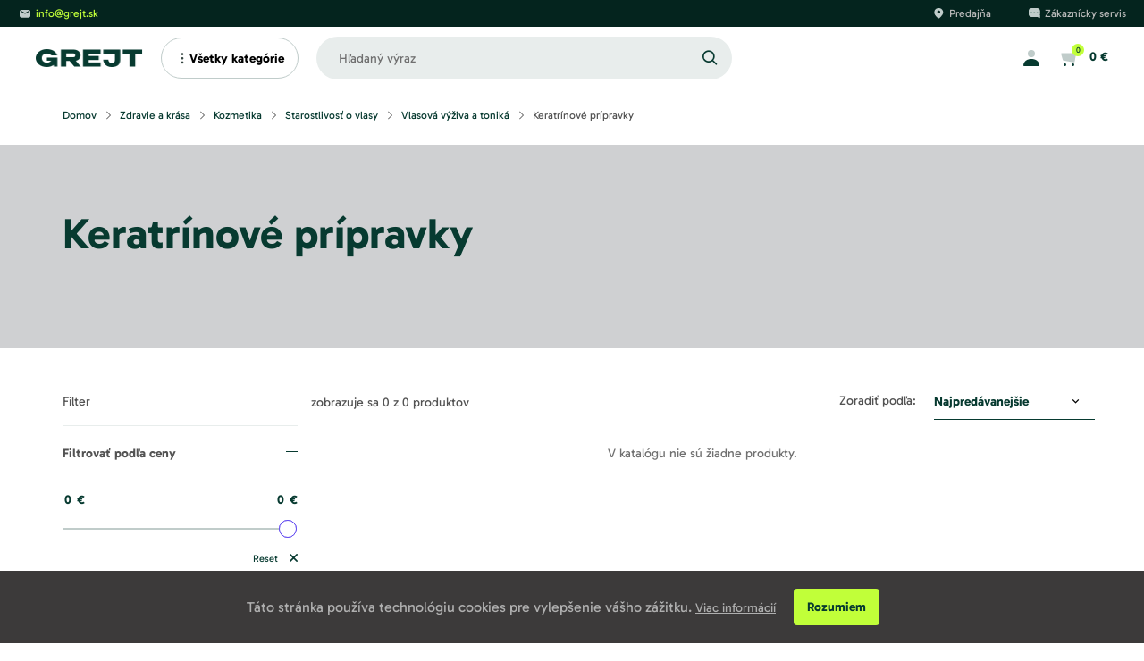

--- FILE ---
content_type: text/html; charset=utf-8
request_url: https://grejt.sk/zdravie-a-krasa-kozmetika-starostlivost-o-vlasy-vlasova-vyziva-a-tonika-keratrinove-pripravky/
body_size: 28214
content:





<!DOCTYPE html>
<html lang="sk">
<head  prefix="og: http://ogp.me/ns#">
    
    
    
    
        
            <link rel="alternate" hreflang="sk"
                  href="https://www.grejt.sk"/>
        
    

    
    
    

    
    
    <script>
        window.MEDIA_URL = "/media/";
        window.INTERNAL_PAYMENT_ENUM = {'COD_TYPE_INTERNAL': 32, 'WIRE_TYPE_INTERNAL': 33, 'CARD_TYPE_INTERNAL': 34, 'CASH_TYPE_INTERNAL': 35};
        window.GA4_ENABLED = false;
        window.GA4_KEY = "G-G9C0R1MBJ8";
        window.GA4_PRICE = "excl";
        function getCookie(name) {
            let cookieValue = null;
            if (document.cookie && document.cookie !== '') {
                const cookies = document.cookie.split(';');
                for (let i = 0; i < cookies.length; i++) {
                    const cookie = cookies[i].trim();
                    if (cookie.substring(0, name.length + 1) === (name + '=')) {
                        cookieValue = decodeURIComponent(cookie.substring(name.length + 1));
                        break;
                    }
                }
            }
            return cookieValue;
        }

        function setCookie(name, value, expiration_days) {
            const d = new Date();
            d.setTime(d.getTime() + (expiration_days * 24 * 60 * 60 * 1000));
            let expires = "expires=" + d.toUTCString();
            document.cookie = name + "=" + value + ";" + expires + ";path=/";
        }
    </script>

    
        




    

    
        <script>
            function updateGoogleConsents(sb_gdpr_cookie_consent, init = false) {
                gtag('consent', init ? 'default' : 'update', {
                    'ad_storage': sb_gdpr_cookie_consent.consentMarketing ? 'granted' : 'denied',
                    'analytics_storage': sb_gdpr_cookie_consent.consentPerformance ? 'granted' : 'denied',
                    'functionality_storage': sb_gdpr_cookie_consent.consentFunctional ? 'granted' : 'denied',
                    'personalization_storage': sb_gdpr_cookie_consent.consentFunctional ? 'granted' : 'denied',
                    'ad_user_data': sb_gdpr_cookie_consent.consentAdUserData ? 'granted' : 'denied',
                    'ad_personalization': sb_gdpr_cookie_consent.consentAdPersonalization ? 'granted' : 'denied',
                    "security_storage": "granted",
                });
            }
        </script>
    

    
    
        
        
        <!-- Global site tag (gtag.js) - Google Analytics -->
        
            <script type=text/plain data-cookiecategory=consentPerformance async src="https://www.googletagmanager.com/gtag/js?id=G-G9C0R1MBJ8"></script>
        
        <script>
            window.dataLayer = window.dataLayer || [];

            function gtag() {
                
                
                    window.dataLayer.push(arguments);
                
            }
            
                let sb_gdpr_cookie_consent = getCookie('sb_gdpr_cookie_consent');
                sb_gdpr_cookie_consent = sb_gdpr_cookie_consent.replace(/\\054/g, ',').replace(/\"/g, "\"");
                sb_gdpr_cookie_consent = JSON.parse(JSON.parse(sb_gdpr_cookie_consent));
                updateGoogleConsents(sb_gdpr_cookie_consent, true);
            

            gtag('js', new Date());
            gtag('config', "G-G9C0R1MBJ8", {
                'currency': 'EUR'
            });
        </script>
    


    
        



    <!-- Facebook Pixel Code -->
    <script type=text/plain data-cookiecategory=consentMarketing>
        !function (f, b, e, v, n, t, s) {
        if (f.fbq) return; n = f.fbq = function () {
        n.callMethod ?
        n.callMethod.apply(n, arguments) : n.queue.push(arguments)
        };
        if (!f._fbq) f._fbq = n; n.push = n; n.loaded = !0; n.version = '2.0';
        n.queue = []; t = b.createElement(e); t.async = !0;
        t.src = v; s = b.getElementsByTagName(e)[0];
        s.parentNode.insertBefore(t, s)
        }(window, document, 'script', 'https://connect.facebook.net/en_US/fbevents.js');
        fbq('init', "351036113495647");
        fbq('track', 'PageView');
    </script>

<!-- End Facebook Pixel Code -->
    

    <meta charset="UTF-8">
    <meta name="viewport" content="width=device-width, initial-scale=1.0 maximum-scale=1.0, user-scalable=no">
    
    
    
    
        
        
        
            <meta name="robots" content="index, follow"/>
        
    
    

    
    <script>
        if ('scrollRestoration' in history) {
            history.scrollRestoration = 'auto';
        }
    </script>
    
    

    <script type="text/javascript">
    var pageType = 'category';
    
</script>

    <script type="text/javascript">
    window.dataLayer = window.dataLayer || [];
    window.dataLayer.push({
        'user_type': 'buyer'
    });
</script>
    




    
        


    <script>
        gtag('event', 'view_item_list', {
            'item_list_id': '2471',
            'item_list_name': 'Keratrínové prípravky',
            'items': [
                
            ]
        });
    </script>


    
    



    <script type="text/javascript">
        window.dataLayer = window.dataLayer || [];
        window.dataLayer.push({
            'dynx_pagetype': pageType,
            'dynx_itemid': []
        });
    </script>


    




    
    

    
        <!-- Google Tag Manager -->
        <script>
        (function (w, d, s, l, i) {
            w[l] = w[l] || [];
            w[l].push({
                'gtm.start': new Date().getTime(), event: 'gtm.js'
            });
            var f = d.getElementsByTagName(s)[0],
                j = d.createElement(s), dl = l != 'dataLayer' ? '&l=' + l : '';
            j.async = true;
            j.src =
                'https://www.googletagmanager.com/gtm.js?id=' + i + dl;
            f.parentNode.insertBefore(j, f);
        })(window, document, 'script', 'dataLayer', "GTM-PRM49JS");</script>
        <!-- End Google Tag Manager -->
    
    
    <link rel="apple-touch-icon" sizes="180x180" href="/static/favicon/apple-touch-icon.320e627d6254.png">
    <link rel="icon" type="image/png" sizes="32x32" href="/static/favicon/favicon-32x32.f18bb3f075e3.png">
    <link rel="icon" type="image/png" sizes="16x16" href="/static/favicon/favicon-16x16.a54d0ecac536.png">
    <link rel="manifest" href="/static/favicon/site.f400433a04ea.webmanifest">
    <link rel="mask-icon" href="/static/favicon/safari-pinned-tab.98b658b4cca1.svg" color="#96ff00">
    <link rel="shortcut icon" href="/static/favicon/favicon.1e256a003df4.ico">
    <meta name="msapplication-TileColor" content="#96ff00">
    <meta name="msapplication-config" content="/static/favicon/browserconfig.e418eae66b80.xml">
    <meta name="theme-color" content="#ffffff">
    <style>
        
            /* latin-ext */
            @font-face {
                font-family: 'Gabarito';
                font-style: normal;
                font-weight: 400;
                font-display: swap;
                src: url("/static/fonts/gabarito/Gabarito-ExtraBold.a5830e6622f3.ttf") format('truetype');
                unicode-range: U+0100-02AF, U+0304, U+0308, U+0329, U+1E00-1E9F, U+1EF2-1EFF, U+2020, U+20A0-20AB, U+20AD-20CF, U+2113, U+2C60-2C7F, U+A720-A7FF;
            }
            /* latin */
            @font-face {
                font-family: 'Gabarito';
                font-style: normal;
                font-weight: 400;
                font-display: swap;
                src: url("/static/fonts/gabarito/Gabarito-Regular.65064b9bea96.ttf") format('truetype');
                unicode-range: U+0000-00FF, U+0131, U+0152-0153, U+02BB-02BC, U+02C6, U+02DA, U+02DC, U+0304, U+0308, U+0329, U+2000-206F, U+2074, U+20AC, U+2122, U+2191, U+2193, U+2212, U+2215, U+FEFF, U+FFFD;
            }
        
            /* latin-ext */
            @font-face {
                font-family: 'Gabarito';
                font-style: normal;
                font-weight: 700;
                font-display: swap;
                src: url("/static/fonts/gabarito/Gabarito-ExtraBold.a5830e6622f3.ttf") format('truetype');
                unicode-range: U+0100-02AF, U+0304, U+0308, U+0329, U+1E00-1E9F, U+1EF2-1EFF, U+2020, U+20A0-20AB, U+20AD-20CF, U+2113, U+2C60-2C7F, U+A720-A7FF;
            }
            /* latin */
            @font-face {
                font-family: 'Gabarito';
                font-style: normal;
                font-weight: 700;
                font-display: swap;
                src: url("/static/fonts/gabarito/Gabarito-Regular.65064b9bea96.ttf") format('truetype');
                unicode-range: U+0000-00FF, U+0131, U+0152-0153, U+02BB-02BC, U+02C6, U+02DA, U+02DC, U+0304, U+0308, U+0329, U+2000-206F, U+2074, U+20AC, U+2122, U+2191, U+2193, U+2212, U+2215, U+FEFF, U+FFFD;
            }
        

        @font-face {
            font-family: "Gabarito";
            src: url("/static/fonts/gabarito/Gabarito-Bold.8d8c3bc583c9.ttf") format('truetype');
            font-weight: bold;
        }

        @font-face {
            font-family: "Gabarito";
            src: url("/static/fonts/gabarito/Gabarito-Regular.65064b9bea96.ttf") format('truetype');
            font-weight: normal;
        }
    </style>

    <style>
        .page-speed-exlude ~ [v-cloak] .v-cloak--hidden {
            display: none !important;
        }

        

    </style>
    <meta property="og:site_name" content="grejt.sk"/>
    <meta property="og:locale" content="sk"/>
    
        
        
            
<title>Keratrínové prípravky | grejt.sk</title><meta property="og:title" content="Keratrínové prípravky | grejt.sk"><meta property="og:url" content="https://grejt.sk/zdravie-a-krasa-kozmetika-starostlivost-o-vlasy-vlasova-vyziva-a-tonika-keratrinove-pripravky/"><meta property="og:image" content="https://grejt.sk/media/dynamic_preferences/catalog__all_category_image/category.jpg"><meta property="og:type" content="product.group">

        
        
        
    
    
        <link rel="canonical" href="https://grejt.sk/zdravie-a-krasa-kozmetika-starostlivost-o-vlasy-vlasova-vyziva-a-tonika-keratrinove-pripravky/">
        
        
            <link rel="next" href="https://grejt.sk/zdravie-a-krasa-kozmetika-starostlivost-o-vlasy-vlasova-vyziva-a-tonika-keratrinove-pripravky/?p=2">
        
    

    
    
    <noscript>
        <style>.product-card__image {
            padding-top: 0 !important;
        }</style>
    </noscript>


    
    <style>@import url(https://fonts.googleapis.com/css?family=Open+Sans:300,400,600,700,800&subset=latin-ext&display=swap);@import url(https://fonts.googleapis.com/css?family=Roboto:300,400,500,700,900&subset=latin-ext&display=swap);h1,h2,h3{margin-top:0;margin-bottom:.5rem}button,input{margin:0;font-family:inherit;font-size:inherit;line-height:inherit}button{text-transform:none}h1,h2,h3{margin-bottom:.5rem;font-weight:500;line-height:1.2}.col-lg-5,.col-xl-6{position:relative;width:100%;padding-right:15px;padding-left:15px}@font-face{font-family:icomoon-sb;src:url(/static/dist/fonts/icomoon-sb.eot);src:url(/static/dist/fonts/icomoon-sb.woff2) format("woff2"),url(/static/dist/fonts/icomoon-sb.woff) format("woff"),url(/static/dist/fonts/icomoon-sb.ttf) format("truetype"),url(/static/dist/img/icomoon-sb.b2090dc7.svg#icomoon-sb) format("svg");font-weight:400;font-style:normal;font-display:swap}@font-face{font-family:icomoon-sb-materials;src:url(/static/dist/fonts/icomoon-sb-materials.eot);src:url(/static/dist/fonts/icomoon-sb-materials.woff2) format("woff2"),url(/static/dist/fonts/icomoon-sb-materials.woff) format("woff"),url(/static/dist/fonts/icomoon-sb-materials.ttf) format("truetype"),url(/static/dist/img/icomoon-sb-materials.257ce36f.svg#icomoon-sb-materials) format("svg");font-weight:400;font-style:normal;font-display:swap}.sb-materials-arrow_back:before{content:"\e5c4"}.sb-materials-arrow_forward:before{content:"\e5c8"}.footer a,.footer button{color:#c3c1c1}.footer-menu__item{line-height:1.3}.footer-menu__item .sb-cookies-button{margin:0}.footer-menu__item a{display:inline-flex;align-items:center;padding:0!important;line-height:1.3}.footer-menu__item a,.footer-menu__item button{font-size:.875rem;padding:4px 0;text-transform:none;font-family:Gabarito,sans-serif;font-weight:400}.footer-menu__item button{background:0 0;padding:0;margin:0;border:none;outline:0}.footer-menu ul{padding-top:5px}.last-seen-products-section .glide__arrow--left{left:-32px}.last-seen-products-section .glide__arrow--right{right:-32px}.footer-menu__item a,.footer-menu__item button{color:#fff;line-height:2.5}.glide__arrows .glide__arrow{background-color:#fff;border:1px solid #e8edec;box-shadow:none;width:64px;height:64px;padding:0}@media (max-width:1199px){.last-seen-products-section .glide__arrow--left{left:-24px}.last-seen-products-section .glide__arrow--right{right:-24px}.glide__arrows .glide__arrow{width:48px;height:48px}}.glide__arrows .glide__arrow i{background-image:url(/../../../static/images/icons/arrow-slider-right-icon.svg);width:15px;height:15px;background-repeat:no-repeat;background-position:center;display:block;right:0;margin:0 auto}.glide__arrows .glide__arrow i:before{content:none}.glide__arrows .glide__arrow--left i{transform:rotate(180deg)}#filters-wrapper .price-filter__price input{font-size:14px;font-weight:700;line-height:1.5;color:#073a30;border-bottom:none}.glide *{box-sizing:inherit}.glide__arrows{-webkit-touch-callout:none}h1,h2,h3{font-family:Gabarito;font-weight:600}.glide__arrow{position:absolute;display:block;top:50%;z-index:2;color:#fff;text-transform:uppercase;padding:13px 16px;background-color:#624bef;border:2px solid rgba(255,255,255,.5);box-shadow:0 .25em .5em 0 rgba(0,0,0,.1);text-shadow:0 .25em .5em rgba(0,0,0,.1);opacity:1;transform:translateY(-50%);line-height:1;border-radius:50%}.glide__arrow i{top:2px;font-size:12px;position:relative}.glide__arrow--left{left:2em}.glide__arrow--left i{left:-1px}.glide__arrow--right{right:2em}.glide__arrow--right i{right:-1px}.glide__arrow--big{width:80px;height:80px;background-color:#f6f6f6;border-radius:50%;border:none;display:flex;align-items:center;justify-content:center}.glide__arrow--big i{color:#073a30;font-size:24px}:root{--blue:#073a30;--indigo:#6610f2;--purple:#6f42c1;--pink:#e83e8c;--red:#dc3545;--orange:#fd7e14;--yellow:#ffc107;--green:#28a745;--teal:#20c997;--cyan:#17a2b8;--white:#fff;--gray:#6c757d;--gray-dark:#343a40;--primary:#073a30;--secondary:#6c757d;--success:#28a745;--info:#17a2b8;--warning:#ffc107;--danger:#dc3545;--light:#f8f9fa;--dark:#343a40;--breakpoint-xs:0;--breakpoint-sm:568px;--breakpoint-md:768px;--breakpoint-lg:992px;--breakpoint-xl:1200px;--font-family-sans-serif:-apple-system,BlinkMacSystemFont,"Segoe UI",Roboto,"Helvetica Neue",Arial,"Noto Sans","Liberation Sans",sans-serif,"Apple Color Emoji","Segoe UI Emoji","Segoe UI Symbol","Noto Color Emoji";--font-family-monospace:SFMono-Regular,Menlo,Monaco,Consolas,"Liberation Mono","Courier New",monospace}*,::after,::before{box-sizing:border-box}html{font-family:sans-serif;line-height:1.15;-webkit-text-size-adjust:100%}footer,header,nav,section{display:block}body{margin:0;font-family:-apple-system,BlinkMacSystemFont,"Segoe UI",Roboto,"Helvetica Neue",Arial,"Noto Sans","Liberation Sans",sans-serif,"Apple Color Emoji","Segoe UI Emoji","Segoe UI Symbol","Noto Color Emoji";font-size:1rem;font-weight:400;line-height:1.5;color:#212529;text-align:left;background-color:#fff}h1,h2,h3,h4{margin-top:0;margin-bottom:.5rem}p{margin-top:0;margin-bottom:1rem}ul{margin-top:0;margin-bottom:1rem}ul ul{margin-bottom:0}strong{font-weight:bolder}a{color:#073a30;text-decoration:none;background-color:transparent}img{vertical-align:middle;border-style:none}svg{overflow:hidden;vertical-align:middle}table{border-collapse:collapse}th{text-align:inherit;text-align:-webkit-match-parent}label{display:inline-block;margin-bottom:.5rem}button{border-radius:0}button,input,select{margin:0;font-family:inherit;font-size:inherit;line-height:inherit}button,input{overflow:visible}button,select{text-transform:none}select{word-wrap:normal}[type=button],[type=submit],button{-webkit-appearance:button}[type=button]::-moz-focus-inner,[type=submit]::-moz-focus-inner,button::-moz-focus-inner{padding:0;border-style:none}input[type=checkbox]{box-sizing:border-box;padding:0}::-webkit-file-upload-button{font:inherit;-webkit-appearance:button}h1,h2,h3,h4{margin-bottom:.5rem;font-weight:500;line-height:1.2}h1{font-size:2.5rem}h2{font-size:2rem}h3{font-size:1.75rem}h4{font-size:1.5rem}.container{width:100%;padding-right:15px;padding-left:15px;margin-right:auto;margin-left:auto}@media (min-width:568px){.container{max-width:540px}}@media (min-width:768px){.container{max-width:720px}}@media (min-width:992px){.container{max-width:960px}}@media (min-width:1200px){.container{max-width:1170px}}.row{display:flex;flex-wrap:wrap;margin-right:-15px;margin-left:-15px}.no-gutters{margin-right:0;margin-left:0}.no-gutters>[class*=col-]{padding-right:0;padding-left:0}.col-12,.col-3,.col-6,.col-9,.col-lg-3,.col-lg-4,.col-lg-5,.col-lg-9,.col-md-4,.col-md-8,.col-sm-6,.col-xl-6{position:relative;width:100%;padding-right:15px;padding-left:15px}.col-3{flex:0 0 25%;max-width:25%}.col-6{flex:0 0 50%;max-width:50%}.col-9{flex:0 0 75%;max-width:75%}.col-12{flex:0 0 100%;max-width:100%}.order-0{order:0}@media (min-width:568px){.col-sm-6{flex:0 0 50%;max-width:50%}}@media (min-width:768px){.col-md-4{flex:0 0 33.33333%;max-width:33.33333%}.col-md-8{flex:0 0 66.66667%;max-width:66.66667%}}@media (min-width:992px){.col-lg-3{flex:0 0 25%;max-width:25%}.col-lg-4{flex:0 0 33.33333%;max-width:33.33333%}.col-lg-5{flex:0 0 41.66667%;max-width:41.66667%}.col-lg-9{flex:0 0 75%;max-width:75%}}@media (min-width:1200px){.col-xl-6{flex:0 0 50%;max-width:50%}}.fade:not(.show){opacity:0}.collapse:not(.show){display:none}.modal{position:fixed;top:0;left:0;z-index:1050;display:none;width:100%;height:100%;overflow:hidden;outline:0}.modal-dialog{position:relative;width:auto;margin:.5rem}.modal.fade .modal-dialog{transform:translate(0,-50px)}.modal-content{position:relative;display:flex;flex-direction:column;width:100%;background-color:#fff;background-clip:padding-box;border:1px solid rgba(0,0,0,.2);border-radius:.3rem;outline:0}.modal-body{position:relative;flex:1 1 auto;padding:1rem}@media (min-width:568px){.modal-dialog{max-width:500px;margin:1.75rem auto}}.border-0{border:0!important}.clearfix::after{display:block;clear:both;content:""}.d-none{display:none!important}.d-block{display:block!important}.d-flex{display:flex!important}.d-inline-flex{display:inline-flex!important}@media (min-width:768px){.d-md-none{display:none!important}.d-md-block{display:block!important}.notification{max-width:500px}}.flex-wrap{flex-wrap:wrap!important}.justify-content-center{justify-content:center!important}.justify-content-between{justify-content:space-between!important}.align-items-center{align-items:center!important}.align-self-center{align-self:center!important}.float-right{float:right!important}.position-relative{position:relative!important}.h-100{height:100%!important}.mr-1{margin-right:.25rem!important}.ml-2{margin-left:.5rem!important}.pt-1{padding-top:.25rem!important}@media (min-width:992px){.pr-lg-0{padding-right:0!important}.pl-lg-0{padding-left:0!important}}.text-uppercase{text-transform:uppercase!important}[class*=sb-icon-]{font-family:icomoon-sb!important;speak:none;font-style:normal;font-weight:400;font-variant:normal;text-transform:none;line-height:1;-webkit-font-smoothing:antialiased;-moz-osx-font-smoothing:grayscale}.sb-icon-arrow-bottom:before{content:"\e906";transform:rotate(90deg);display:inline-block}.sb-icon-search:before{content:"\e903"}.sb-icon-remove:before{content:"\e910"}.sb-icon-dropdown:before{content:"\ea50"}.sb-icon-angle-right:before{content:"\f105"}[class*=sb-materials-],[class^=sb-materials-]{font-family:icomoon-sb-materials!important;speak:none;font-style:normal;font-weight:400;font-variant:normal;text-transform:none;line-height:1;-webkit-font-smoothing:antialiased;-moz-osx-font-smoothing:grayscale}.sb-materials-keyboard_arrow_down:before{content:"\e313"}.sb-materials-keyboard_arrow_left:before{content:"\e314"}.sb-materials-keyboard_arrow_right:before{content:"\e315"}.input-wrapper{position:relative;display:block;margin-top:10px;margin-bottom:10px}.input-wrapper label{display:block;font-size:.875rem}.input{padding:15px 25px 15px 20px;font-size:14px;color:#707070;border:1px solid #ebebeb;height:100%;width:100%;border-radius:.25rem;font-family:Gabarito,sans-serif;font-weight:400;background-color:#fff}.input__color+label{padding:0;border-radius:50%;border:1px solid #ebebeb;display:inline-block}.input__color+label .color{display:inline-block;width:40px;height:40px;border-radius:50%}.input__size-checkbox{display:none}.input__checkbox{display:none}.input__checkbox+label{font-size:14px;display:inline-block;vertical-align:middle;padding-left:24px;font-family:Gabarito,sans-serif;font-weight:400;position:relative}.input__checkbox+label:before{content:'';height:14px;width:14px;background-color:#fff;border:1px solid #073a30;position:absolute;left:0;top:50%;transform:translateY(-50%)}.input__checkbox+label:after{content:'';height:10px;width:10px;background-color:#fff;position:absolute;left:2px;top:50%;transform:translateY(-50%)}.input__checkbox+label{margin-bottom:0}.select,select{color:#707070;font-size:14px!important;font-family:Gabarito,sans-serif;font-weight:400;border:1px solid #ebebeb;border-radius:.25rem;background:url(/static/dist/img/dropdown_arrow.cb39646b.svg) right bottom no-repeat;background-size:15px;background-position:center right 15px;-webkit-appearance:none;-moz-appearance:none;appearance:none;padding:15px 40px 15px 20px;width:100%;vertical-align:middle;background-color:#fff}.select--standard{border:1px solid #ebebeb;font-size:14px;color:#707070;border-radius:5px;line-height:1.2em;background:url(/static/dist/img/dropdown_arrow.cb39646b.svg) right no-repeat;background-position:right 14px center;background-size:15px;padding:10px 25px 8px 15px}.select--fixed-medium{height:40px;padding:0 15px}.select::-ms-expand,select::-ms-expand{display:none}input[type=text]{-webkit-appearance:none}@-webkit-keyframes spin{0%{transform:rotate(0)}100%{transform:rotate(360deg)}}@keyframes spin{0%{transform:rotate(0)}100%{transform:rotate(360deg)}}.button{padding:0;display:inline-flex;align-items:center;justify-content:center;font-size:.875rem;line-height:1.2em;border-radius:40px;vertical-align:middle;border:2px solid transparent;position:relative;text-align:center;padding:16px 31px;font-family:Gabarito,sans-serif;font-weight:600}.button--rectangle{text-transform:uppercase;background-color:transparent;color:#707070;display:inline-flex;align-items:center;justify-content:center}.button--secondary-inverse{background-color:#fff;color:#073a30;border-color:#073a30}.button--full{width:100%}.button__close{position:absolute;top:25px;right:0;padding-right:0;background:0 0;font-size:12px;height:auto;line-height:normal;color:#707070;transform:translate(-50%,-50%);z-index:2}html{scroll-behavior:smooth}body{background-color:#fff;color:#707070;font-size:1rem;font-family:Gabarito,sans-serif;font-weight:400}a{text-decoration:none}img{max-width:100%}ul{list-style:none;margin:0;padding:0}html{box-sizing:border-box;font-size:16px}body,html{height:100%}*,:after,:before{box-sizing:inherit}.clearfix::after{content:" ";display:block;height:0;clear:both}[v-cloak] .v-cloak{min-height:40px}[v-cloak] .v-cloak:after{content:'';display:block;position:absolute;top:50%;left:50%;margin-left:-12px;margin-top:-12px;border-radius:50%;width:24px;height:24px;border:.25rem solid rgba(255,255,255,.2);border-top-color:#fff;-webkit-animation:1s linear infinite spin;animation:1s linear infinite spin;z-index:3}[v-cloak] .v-cloak--block{display:block!important}[v-cloak] .v-cloak--inline{display:inline!important}[v-cloak] .v-cloak--inlineBlock{display:inline-block!important;position:relative}[v-cloak] .v-cloak--hidden{display:none!important}[v-cloak] .v-cloak--invisible{visibility:hidden}.v-cloak--block,.v-cloak--inline,.v-cloak--inlineBlock{display:none!important}.notification{width:auto}.notification .modal-body{padding:30px;padding-top:50px;text-align:center}.notification .modal-content{min-height:0}.notification__button{margin:20px 5px 0;width:calc(50% - 10px)}::-moz-placeholder{color:#707070}::placeholder{color:#707070}@media (min-width:768px) and (max-width:991px){.hidden-sm{display:none}}@media all and (max-width:767px){.hidden-xs{display:none}}.row.row-tiles{margin-top:-15px}.row.row-tiles>[class*=col-]{padding-top:15px;padding-bottom:15px}.link{font-family:Gabarito,sans-serif;font-weight:400;color:#073a30;display:inline-flex;align-items:center}.modal-content{border:0;box-shadow:none}.modal-body{padding:15px 15px 50px}@media (max-width:767px){.last-seen-products-section .glide__arrow--left{left:15px}.last-seen-products-section .glide__arrow--right{right:15px}.modal-content{min-height:100vh;border-radius:0}.modal-body{padding:0 15px 30px}}@media (min-width:768px){.modal .modal-dialog{margin-top:10vh;margin-bottom:10vh}}@media (max-width:567px){.modal .modal-dialog{margin:0}}.footer-menu__header{font-size:14px;color:#fff;padding:15px 30px;position:relative;margin:0 -30px;margin-bottom:16px;display:inline-block;font-family:Gabarito,sans-serif;font-weight:600}@media (min-width:768px){.footer-menu__header{margin:0 0 20px;padding:0}}.footer-menu__header i{position:absolute;right:30px;font-size:20px}.footer-menu__header--collapsing{border-bottom:1px solid rgba(255,255,255,.1)}.footer-menu__cards>img{width:25%;padding:6px;border-radius:.25rem}#inner-app{overflow:hidden}.customer-service{display:flex;justify-content:space-between;position:relative;color:#707070;background-color:#fff;height:30px;line-height:30px;width:100%;font-size:.75rem;font-family:Gabarito,sans-serif;font-weight:500}@media (max-width:991px){.customer-service{display:none}}.customer-service a{color:#707070;font-family:Gabarito,sans-serif;font-weight:500}.customer-service__left,.customer-service__right{display:inline-flex;align-items:center}.customer-service__item{display:inline-flex;align-items:center;padding:0 20px;position:relative}.breadcrumbs{padding:20px 0;position:static;display:flex;align-items:center}.breadcrumbs__item{font-size:.75rem}.breadcrumbs__item a{color:#073a30}.breadcrumbs__item:after{content:'|';padding:0 .25em;color:#ebebeb}.breadcrumbs__item:last-child:after{display:none}.breadcrumbs__item--active a{color:#073a30}@media (max-width:767px){.footer-menu__header{margin-bottom:0}.breadcrumbs__item{display:none}.breadcrumbs__item:nth-last-child(2){display:inline-flex;align-items:center}.breadcrumbs__item:nth-last-child(2):before{content:'\e314';font-family:icomoon-sb-materials!important;speak:none;font-style:normal;font-weight:400;font-variant:normal;text-transform:none;line-height:1;-webkit-font-smoothing:antialiased;-moz-osx-font-smoothing:grayscale;color:#073a30;font-size:14px}.breadcrumbs__item:after{content:none}}.menu__list{display:flex;list-style:none;margin:0;padding:0;justify-content:center;height:64px;width:100%}.menu__list-item{flex:1 1 auto;text-align:center}.menu__list-item>a{color:#073a30;white-space:nowrap;font-size:.875rem;display:inline-flex;align-items:center;justify-content:center;height:100%;line-height:normal;border-bottom:3px solid transparent;font-family:Gabarito,sans-serif;font-weight:700}@media (max-width:1199px){.menu__list-item>a{padding:0 15px}@-moz-document url-prefix(){.menu__list-item>a{padding:0 13px}}}.menu__hamburger>span{width:24px;height:2px;background:#000;display:block;margin:6px 0;opacity:1}.mega-menu{overflow:hidden;padding:0;position:absolute;top:100%;left:0;right:0;background:#fff}.mega-menu__item{font-size:11px;text-transform:uppercase;font-family:Gabarito,sans-serif;font-weight:400}.mega-menu__item{line-height:30px;text-align:left}.mega-menu__item a{display:block;color:#707070}@media all and (max-width:991px){.menu__hamburger{display:inline-block;position:absolute;top:50%;left:50%;transform:translate(-50%,-50%)}.menu__list{display:none}}.header{position:relative;z-index:4}.header-alternative{position:relative;padding:10px 20px;height:70px;border-top:1px solid #ebebeb;border-bottom:1px solid #ebebeb;z-index:2;display:flex;align-items:center;background-color:#fff}@media (max-width:991px){.header-alternative{padding:10px 15px;border-top:none;height:50px}}.header-alternative__logo{display:inline-flex;height:100%;align-items:center;max-width:10%}.header-alternative__logo>img{width:auto;max-height:100%;min-width:100%}.header-alternative__search{height:calc(100% - 2*10px)}@media (min-width:768px){.header-alternative__search{position:absolute;left:50%;top:50%;transform:translate(-50%,-50%);width:38%}}@media (max-width:991px){.header-alternative__logo{max-width:none;order:2;flex:1;min-width:auto;margin-left:20px}.header-alternative__search{display:none}.header-alternative__login{margin-right:8px}}.header-alternative__search .header-alternative-input{height:100%;width:100%;border-radius:100px;border:0 solid #ebebeb;color:#707070;outline:0;padding:0 25px;background-color:#f6f6f6;font-size:.875rem}.header-alternative__search .header-alternative-input::-webkit-input-placeholder{color:#707070}.header-alternative__search .header-alternative-input::-moz-placeholder{color:#707070}.header-alternative__search .header-alternative-input:-ms-input-placeholder{color:#707070}.header-alternative__search .header-alternative-input:-moz-placeholder{color:#707070}.header-alternative__search .header-alternative-label{display:inline-flex;align-items:center;justify-content:center;height:100%;width:8%;position:absolute;right:0;top:0;border-radius:100px;padding:0 10px;text-align:center;min-width:50px}.header-alternative__search .header-alternative-label>i{font-size:1rem;color:#073a30;font-weight:700}.header-alternative__search-button{display:none;font-size:18px;color:#c1ff39;line-height:1}.header-alternative__login{display:inline-block;color:#073a30;vertical-align:middle}.header-alternative__basket{display:inline-block;margin-left:30px;vertical-align:middle}.header-alternative__basket>span{color:#073a30;margin-left:10px;font-size:.875rem;font-weight:700;display:inline-block;vertical-align:middle}@media (max-width:991px){.header-alternative__basket{height:28px;width:28px;margin-left:8px;padding:0}.header-alternative__basket>span{display:none}.header-alternative__right{order:3}}.header-alternative__right{margin-left:auto;font-size:.875rem}@media (min-width:992px) and (max-width:1199px){.header-alternative__right{flex:0 0 auto}}.header-alternative .menu__small-nav-button{display:block;position:relative;height:28px;width:28px;background:#c1ff39;border-radius:.25rem;color:#f6f6f6;padding:0;margin:0;order:1}@media (min-width:992px){.header-alternative .menu__small-nav-button{display:none}}.header-alternative .menu__small-nav-button i{position:absolute;top:50%;left:50%;font-size:12px;transform:translate(-50%,-50%);opacity:0}.header-alternative .menu__hamburger>span{width:14px;background:#fff;margin:2px 0}.header-alternative-nav{position:relative;background-color:#fff;border-bottom:1px solid #ebebeb;width:100%;top:0}.mega-menu-type-1 .mega-menu{background:0 0;opacity:0;max-height:0;margin-top:1px}@media (max-width:991px){.header-alternative__login,.header-alternative__search-button{display:inline-block;font-size:16px;vertical-align:middle;padding:3px 6px}.header-alternative__search-button>i{vertical-align:middle}.header-alternative-nav{display:none}.mega-menu-type-1 .mega-menu{display:none}}.mega-menu-type-1 .mega-menu__background{position:relative;padding-bottom:30px}.mega-menu-type-1 .mega-menu__items{width:25%;display:inline-block;background-color:#fff;vertical-align:top;box-shadow:0 5px 10px 4px rgba(0,0,0,.1);position:relative;z-index:1}.mega-menu-type-1 .mega-menu__items>li{color:#073a30;font-size:14px;font-family:Gabarito,sans-serif;font-weight:500;padding:4px 16px;text-transform:none}.mega-menu-type-1 .mega-menu__items>li i{margin-left:auto}.mega-menu-type-1 .mega-menu__items>li>.mega-menu__item-link{margin:-4px -16px;padding:4px 16px;display:flex;align-items:center}.mega-menu-type-1 .mega-menu__item-link{color:#073a30!important;font-size:14px;font-family:Gabarito,sans-serif;font-weight:500;text-decoration:none}.mega-menu-type-1 .menu-subcategory{width:75%;top:0;padding:0;display:inline-block;background-color:#fff;position:relative}.mega-menu-type-1 .menu-subcategory:before{content:'';width:16px;height:calc(100% - 64px);background:#fff;position:absolute;top:0;left:0;bottom:0;display:block;z-index:1}.mega-menu-type-1 .menu-subcategory__submenu{width:25%;padding:0 12px;margin-bottom:18px;max-height:444px;overflow:hidden}.mega-menu-type-1 .menu-subcategory__item{padding:4px 0;width:100%;max-height:70vh;overflow:auto;text-align:left}.mega-menu-type-1 .menu-subcategory__item>a{font-size:12px;color:#707070}.mega-menu-type-1 .menu-subcategory__item--main{padding:10px 0;margin-bottom:8px;border-bottom:1px solid #ebebeb;display:flex;flex-flow:row nowrap;justify-content:flex-start;align-items:center}.mega-menu-type-1 .menu-subcategory__item--main>a{color:#073a30;font-size:14px;font-family:Gabarito,sans-serif;font-weight:500;display:flex;align-items:center;overflow:hidden}.mega-menu-type-1 .menu-subcategory__item--main>a span{text-overflow:ellipsis;overflow:hidden}.mega-menu-type-1 .menu-subcategory__item--all{margin-top:8px}.mega-menu-type-1 .menu-subcategory__item--all>a{color:#073a30;font-family:Gabarito,sans-serif;font-weight:500}.mega-menu-type-1 .menu-subcategory__column{min-height:444px;-moz-column-count:4;-moz-column-gap:20px;-webkit-column-count:4;-webkit-column-gap:20px;column-count:4;column-gap:20px;padding:0 32px 15px;overflow:auto}@media all and (-ms-high-contrast:none),(-ms-high-contrast:active){.mega-menu-type-1 .menu-subcategory__column{height:444px}}.mega-menu-type-1 .menu-subcategory__content{position:relative;width:100%;padding-top:12px;box-shadow:0 4px 10px 5px rgba(0,0,0,.1)}.mobile-menu-type-1 .header-small-menu{display:none}.basket-window{width:320px;position:fixed;right:0;top:100px;z-index:4;background-color:#fff;max-height:0;opacity:0;overflow:hidden;box-shadow:0 10px 20px 7px rgba(0,0,0,.1)}@media (max-width:991px){.mobile-menu-type-1 .header-small-menu{display:inline-block;position:absolute;left:0;top:100%;width:320px;z-index:10;transform:translateX(-100%);background-color:#fff;height:calc(100vh - 50px)}.mobile-menu-type-1 .header-small-menu__scroll{overflow-x:hidden;overflow-y:auto;position:relative;height:100%}.mobile-menu-type-1 .header-small-menu__top-level{height:100%}.mobile-menu-type-1 .header-small-menu__item{color:#073a30;text-transform:none;padding:10px 15px;border-top:1px solid rgba(235,235,235,.5);line-height:1.4em}.mobile-menu-type-1 .header-small-menu__item>span{font-family:Gabarito,sans-serif;font-weight:500;font-size:16px;line-height:28px}.mobile-menu-type-1 .header-small-menu__item>i{float:right;font-size:18px;line-height:28px}.mobile-menu-type-1 .header-small-menu__item:first-child{border-top:none}.mobile-menu-type-1 .header-small-menu__item>a{display:block;margin:-10px -15px;padding:10px 15px;color:#073a30}.mobile-menu-type-1 .header-small-menu__item>a>span{font-family:Gabarito,sans-serif;font-weight:500;font-size:16px;line-height:28px}.mobile-menu-type-1 .header-small-menu__item--all{background-color:#073a30;border-top:none;color:#fff;position:absolute;bottom:0;left:0;right:0;width:100%}.mobile-menu-type-1 .header-small-menu__item--back>i{float:left;margin-right:10px}.mobile-menu-type-1 .header-small-menu__sub-level{display:none;left:100%;top:0;position:absolute;width:100%;flex-direction:column;height:100%}@supports (-webkit-overflow-scrolling:touch){.mobile-menu-type-1 .header-small-menu__sub-level{height:calc(100% - 22px)}}.mobile-menu-type-1 .header-small-menu__sub-level .header-small-menu__sub-level{height:calc(100% - 50px)}.mobile-menu-type-1 .header-small-menu__list{height:100%;overflow-x:hidden;overflow-y:auto;padding-bottom:48px}.basket-window{top:49px}}.basket-window:after{bottom:100%;left:50%;content:" ";height:0;width:0;position:absolute;border:solid transparent;border-bottom-color:#fff;border-width:11px;margin-left:-11px}.product-card{position:relative;height:100%;border-radius:.25rem;background-color:#fff}.product-card__image-label{position:absolute;top:0;left:0;z-index:1;height:100%;width:100%;display:block;background-size:100%;background:no-repeat;background-size:contain}.product-card__labels,.product-card__overlays{position:absolute;top:0;left:0;z-index:1;width:100%;display:flex;align-items:flex-start;align-content:flex-start;flex-wrap:wrap}.product-card__overlays{height:100%}.product-card:not(.product-card--long):not(.product-card--footer-inactive):before{content:'';display:block;border:1px solid #ebebeb;border-radius:.25rem;position:absolute;top:0;left:0;right:0;bottom:0;z-index:2;background-color:#fff}.product-card:not(.product-card--long):not(.product-card--footer-inactive):after{content:'';height:calc(3.1875rem + 1rem + 15px);border-left:1px solid transparent;border-right:1px solid transparent;border-top:0;border-radius:0 0 .25rem .25rem;background-color:#ebebeb;position:absolute;left:0;bottom:0;right:0;z-index:2}.product-card__main{padding:15px;position:relative;z-index:3;display:flex;flex-direction:column;height:100%}.product-card__content{display:flex;flex-direction:column;flex:1 0 auto}.product-card__image{display:block;position:relative;padding-top:100%;overflow:hidden;margin-bottom:.5rem}.product-card__image>img{width:100%;position:absolute;left:0;top:0}.product-card__actions-row{margin-bottom:.5rem}.product-card__brand span{font-size:.75rem}.product-card__info{margin-bottom:1rem;line-height:1.5}.product-card__info:after{content:"";display:block;height:1rem;width:100%}.product-card__info h4{font-size:1rem;color:#073a30;margin-bottom:0}.product-card__info h4>a{color:inherit}.product-card__footer{margin-top:auto;position:relative;overflow:hidden;min-height:3.1875rem;line-height:1.5;display:flex}.product-card__price{font-family:Gabarito,sans-serif;font-weight:600;color:#073a30;font-size:.875rem;overflow:hidden;white-space:nowrap}.product-card__price--small-ghost{height:.9375rem}.search__info{color:#707070;font-size:16px;font-family:Gabarito,sans-serif;font-weight:400}.search-categorized{background-color:#fff;position:absolute;z-index:10;display:none;top:59px;left:50%;transform:translateX(-50%);width:70vw;max-width:900px;height:auto;box-shadow:0 10px 10px 0 rgba(0,0,0,.1)}.search-categorized__input{display:none;text-align:center;margin:15px;height:48px;position:relative}.search-categorized__input .search-remove{position:absolute;display:inline-flex;top:0;right:0;width:48px;height:100%;align-items:center;justify-content:center}.search-categorized .search__info{position:absolute;top:50%;transform:translateY(-50%);display:block;padding:0 15px;text-align:center;width:100%}@media (max-width:991px){.product-card:not(.product-card--long):not(.product-card--footer-inactive):after{height:calc(1.5*.75rem + .5rem + 2.25rem + 1rem + 15px)}.search-categorized__input{display:block}.search-categorized .search__info{position:static;transform:none}}.search-categorized .tab-content{min-height:100px;position:relative}@media all and (max-width:991px){.header-alternative__search{display:block}.search-categorized{top:39px}}@media all and (max-width:767px){.search-categorized{width:100%;top:0}.search-categorized .search__info{position:static;transform:none}}.mid-item__icon{overflow:hidden;width:70px;height:70px;color:#073a30;font-size:70px}.catalog{padding-bottom:20px;border-bottom:1px solid #ebebeb;background-color:#fff}.catalog__header{background-size:cover;position:relative}.catalog__header h1{font-size:24px;color:#073a30;font-family:Gabarito,sans-serif;font-weight:400;margin-bottom:15px}.catalog__header div,.catalog__header p{font-size:14px;color:#707070;font-family:Gabarito,sans-serif;font-weight:400}@media all and (min-width:768px){.catalog__header{margin-bottom:40px}}.catalog__header-content{padding:vs(6) 0}@media (max-width:991px){.catalog__header-content{padding:vs(3) 0}}.catalog__sort{padding:0 15px;margin:15px 0}@media (min-width:1200px){.catalog__sort{margin:0 0 30px}}@media (max-width:991px){.catalog__sort{padding:0;margin:0;margin-bottom:1rem}}.catalog__sort-info{vertical-align:middle;font-size:.875rem}.catalog__sort-info p{margin-bottom:0}.catalog__sort-control{vertical-align:middle}.catalog__sort-control .select{width:calc(100% - 45px);border-width:1px}.catalog__description{font-size:14px;color:#707070}.catalog__description p{font-family:Gabarito,sans-serif;font-weight:400;display:block;display:-webkit-box;text-overflow:ellipsis;overflow:hidden;max-height:40px;-webkit-line-clamp:2;-webkit-box-orient:vertical;margin:0}#filters{font-variant-ligatures:none}@media all and (min-width:992px){.search-categorized{border-radius:.25rem}#filters{position:absolute;top:0;bottom:auto}}#filters.static{position:static}@media (min-width:768px){.catalog__sort{padding:0}#filters>.filter__wrapper:not(.filter__wrapper--horizontal){margin-top:-15px}.filter__wrapper>.filter__wrapper__collapse-button{display:none}}@media (min-width:992px) and (max-width:1199px){#filters>.filter__wrapper:not(.filter__wrapper--horizontal){margin-top:0}}.filter{border-bottom:1px solid #ebebeb}@media (min-width:568px){.catalog__sort-control .select{margin-left:5px}.filter .filter__content{margin-bottom:20px}}@media (max-width:767px){.mid-item__icon{flex:0 0 70px}.mid-item__icon{vertical-align:middle}.catalog__sort-info{margin-bottom:1rem;margin-top:.5rem}#filters>.filter__wrapper:not(.filter__wrapper--horizontal) .filter__content{padding:0 15px 15px}.filter__wrapper:not(.filters__wrapper--horizontal){margin-bottom:10px}}.filter__header{padding:20px 15px}@media all and (min-width:768px){.catalog__sort-control{text-align:right}.catalog__sort-control .select{width:40%}.catalog__description p{text-overflow:initial;overflow:auto;max-height:none;-webkit-line-clamp:initial;-webkit-box-orient:initial}.catalog__sort-control .select{width:auto;min-width:180px}.filter__header{padding:20px 0}}.filter__content{padding:15px 15px 0}.filter__content>div:not(.filter-horizontal__content--group)>.input-wrapper:first-child{margin-top:0}@media all and (min-width:768px){.filter__content{padding:0;margin-bottom:10px}}.filter__action{font-size:11px;text-align:right;vertical-align:middle;font-family:Gabarito,sans-serif;font-weight:400;color:#073a30}.filter__action i{margin-left:10px}.filter__name{margin:0;vertical-align:middle;font-size:12px;text-transform:uppercase;font-family:Gabarito,sans-serif;font-weight:700}.filter__remove{font-size:9px}.filter__expand{width:13px;height:13px;position:relative;display:inline-block;vertical-align:middle}.filter__expand:after,.filter__expand:before{content:"";position:absolute;background-color:#073a30}.filter__expand:before{top:0;left:50%;width:1px;height:100%;margin-left:-.5px}.filter__expand:after{top:50%;left:0;width:100%;height:1px;margin-top:-.5px}.filter__header[aria-expanded=true] .filter__expand:before{transform:rotate(90deg)}.filter__header[aria-expanded=true] .filter__expand:after{transform:rotate(180deg)}.filter__show-more{display:block!important;margin-top:10px}.color-filter__item{display:inline-block;padding:5px;vertical-align:top}.color-filter__item input{display:none}.price-filter{margin:0 0 25px}.price-filter__price{font-size:14px;color:#073a30;padding-top:10px;padding-bottom:20px;font-family:Gabarito,sans-serif;font-weight:400}.price-filter__price input{border:0;border-bottom:1px solid rgba(7,58,48,.1)}.price-filter__price--start{text-align:left}.price-filter__price--stop{text-align:right}.filter__wrapper__collapse-button{border-radius:.25rem;display:inline-block}.sub-category-tiles{margin-bottom:30px}.sub-category-tiles>h3{font-size:16px}.sub-category-tiles>ul{display:flex;flex-wrap:wrap;justify-content:flex-start;margin:0 -9px}.sub-category-tiles li{flex:0 1 25%;flex:0 1 calc(25% - 18px);margin:0 9px 18px}.sub-category-tiles a{padding:8px;border:1px solid #ebebeb;border-radius:4px;display:flex;align-items:center;justify-content:space-between}.sub-category-tiles img{height:40px}.sub-category-tiles span{margin-left:14px;margin-right:auto;color:#707070;font-family:Gabarito,sans-serif;font-weight:500}@media (max-width:991px){.sub-category-tiles span{font-size:14px}}.sub-category-tiles i{font-size:24px}.customer-service{background-color:#04241e;color:#b9b9b9}.customer-service__item{color:#b9b9b9!important}.header{margin-bottom:0;position:relative;z-index:6}.header-overlay{width:100%;height:170vh;position:absolute;background-color:#c0ccca;z-index:1;display:none;opacity:.7}.header-alternative{border:none;padding:10px}@media (min-width:1200px){.header-alternative{padding:10px 40px}}.header-alternative__logo{margin-right:40px}@media (max-width:767px){.sub-category-tiles{margin-bottom:0}.sub-category-tiles li{flex:0 1 100%;flex:0 1 calc(100% - 18px);max-width:calc(100% - 18px)}.sub-category-tiles span{margin-left:8px;max-width:calc(100% - 24px);overflow:hidden;white-space:nowrap;text-overflow:ellipsis}.header-alternative__logo{margin-left:13px}}.header-alternative__logo>img{min-width:unset;max-width:122px;width:100%}@media (min-width:992px){.header-alternative__search{position:relative;left:unset;top:unset;transform:unset;width:500px;height:48px}.header-alternative__search input[name=search]{background-color:#e8edec}}.header-alternative__search-button{color:#073a30}.header-alternative-nav{border:none;position:static}.header-alternative-nav{width:unset}.header-alternative-nav .container{padding:0}.header-alternative__right{white-space:nowrap}.header-alternative__right .header-alternative__basket{display:inline-flex}.header-alternative__right .header-alternative__basket .basket-icon-wrapper{position:relative}.header-alternative__right .header-alternative__basket .basket-icon-wrapper .backet-count{background-color:#c1ff39;color:#073a30;border:none;font-size:9px;border-radius:50%;width:14px;height:14px;display:flex;justify-content:center;align-items:center;position:absolute;right:-4px;top:-4px}.header .menu__list{height:unset;font-size:.875rem}.header .menu__list-item{margin-right:40px}.header .menu__list-item>a{border:none;font-weight:700}.header .menu__list-item:first-child{border-radius:40px;border:1px solid #c0ccca;padding:11px 34px}.header .menu__list-item:first-child>a:before{content:'';background-image:url(/../../../static/images/icons/mega-menu-dots-icon.png);background-repeat:no-repeat;width:16px;height:16px;background-size:cover}.header .menu__list-item:first-child>a i{display:none}.header .menu__small-nav-button{background:0 0}.header .menu__small-nav-button .menu__hamburger>span{background:#073a30}.header .menu__small-nav-button i{color:#073a30}@media (min-width:992px) and (max-width:1500px){.header-alternative .menu__list-item{margin-right:20px}.header-alternative .menu__list-item>a{padding:0!important}.header-alternative .menu__list-item:first-child{padding:11px 15px}.header-alternative__basket{margin-left:15px}.header-alternative__search{max-width:465px;margin-right:25px}.header-alternative__logo{margin-right:20px}}.header .mega-menu-type-1 .custom-scrollbar::-webkit-scrollbar{width:3px;height:3px}.header .mega-menu-type-1 .custom-scrollbar::-webkit-scrollbar-track{background-color:#c0ccca;border:none}.header .mega-menu-type-1 .custom-scrollbar::-webkit-scrollbar-thumb{background-color:#073a30;border-radius:99999px;border:none;background-clip:padding-box}.header .mega-menu-type-1 .mega-menu{max-width:1170px;margin:0 auto;top:calc(100% - 11px)}.header .mega-menu-type-1 .mega-menu__background{display:flex;max-height:629px;padding-bottom:0}.header .mega-menu-type-1 .mega-menu:before{content:'';height:11px;display:block;width:100%;position:relative}.header .mega-menu-type-1 .mega-menu__image-wrapper{height:24px;width:24px;display:grid;align-items:center;justify-content:center;margin-right:8px}.header .mega-menu-type-1 .mega-menu__items{background-color:#eaf0ef;min-height:426px;box-shadow:none;overflow-x:hidden;overflow-y:scroll}.header .mega-menu-type-1 .mega-menu__items .mega-menu__item-link{font-weight:700;padding:16px!important}.header .mega-menu-type-1 .mega-menu__items .mega-menu__item-link img{width:24px}.header .mega-menu-type-1 .mega-menu__items .mega-menu__item:not(:first-child){border-top:1px solid #c0ccca}.header .mega-menu-type-1 .mega-menu__items li i{font-size:16px}.header .mega-menu-type-1 .mega-menu .menu-subcategory{overflow-x:hidden;overflow-y:scroll}.header .mega-menu-type-1 .mega-menu .menu-subcategory:before{content:none}.header .mega-menu-type-1 .mega-menu .menu-subcategory__content{padding-top:0;box-shadow:none}.header .mega-menu-type-1 .mega-menu .menu-subcategory__submenu{padding:0;width:100%;max-height:100%}.header .mega-menu-type-1 .mega-menu .menu-subcategory__submenu li{line-height:18px}.header .mega-menu-type-1 .mega-menu .menu-subcategory__column{padding:30px;display:flex;flex-wrap:wrap;gap:40px}.header .mega-menu-type-1 .mega-menu .menu-subcategory__column .category-flex{display:flex;width:21%}.header .mega-menu-type-1 .mega-menu .menu-subcategory__item>a{color:#073a30;font-size:12px;line-height:14px}.header .mega-menu-type-1 .mega-menu .menu-subcategory__item--main{padding:0;border-bottom:none;margin-bottom:12px}.header .mega-menu-type-1 .mega-menu .menu-subcategory__item--main a{font-weight:700;color:#073a30;font-size:14px;line-height:18px}.header .mega-menu-type-1 .mega-menu .menu-subcategory__item--all a{font-weight:700;font-size:.75rem}.header .mega-menu-type-1 .mega-menu .menu-subcategory__item--all i{font-size:8px;color:#073a30;margin-left:6px;display:inline-block}.header .mega-menu-type-1 .mega-menu .menu-subcategory__image-wrapper{width:40px;height:40px;margin-right:12px}.mobile-menu-type-1 .header-small-menu__item{display:flex;align-items:center}.mobile-menu-type-1 .header-small-menu__icon{height:24px;width:24px;display:grid;align-items:center;justify-content:center;margin-right:8px;flex-shrink:0}.mobile-menu-type-1 .header-small-menu__header{margin-right:auto}.benefits-section .mid-item img{height:32px;width:auto;font-size:1rem;flex:unset}@media (max-width:767px){.header-alternative__logo>img{max-width:100px}.benefits-section .mid-item img{height:23px}#basketModal{padding:10px!important}}.cookies-bar .sb-cookies-button{background-color:#c1ff39!important;color:#073a30!important;font-weight:700}.cookies-bar p{margin-bottom:0}.button{font-family:Gabarito,sans-serif;font-weight:700;border:none}.button--secondary{background-color:#073a30;color:#fff}.input__checkbox+label{padding-left:25px}.input__checkbox+label:before{width:20px;height:20px;border-radius:50%;background-color:transparent}.input__checkbox+label:after{height:15px;width:15px;left:3px;background-color:transparent;background-position:center;background-size:cover}.product-card{margin:0 -15px 0 -16px;border-radius:0;border:1px solid #e8edec}.product-card:not(.product-card--long):not(.product-card--footer-inactive):after,.product-card:not(.product-card--long):not(.product-card--footer-inactive):before{content:none}.product-card__info:after{content:none}.product-card__info h4{overflow:hidden}.product-card__labels,.product-card__overlays{justify-content:flex-end}.product-card__info h4,.product-card__price{font-family:Gabarito,sans-serif;font-weight:700}.product-card__image>img{top:50%;transform:translateY(-50%)}.product-card__reviews{display:flex;flex-wrap:nowrap;align-items:center;gap:.5rem;margin-top:.5rem;width:100%}.product-card__reviews .stars>*{fill:#c1ff39;width:.875rem;height:.875rem}.product-card__reviews span{font-size:.75rem;transform:translateY(2px)}.footer-menu__header{color:rgba(234,240,239,.5);font-weight:400}.footer-menu__cards>img{width:unset;padding:0;height:24px;border-radius:0;margin-right:32px}.breadcrumbs{padding-bottom:24px}.breadcrumbs__item:after{content:'';background-image:url(/../../../static/images/icons/chevron-right-icon.svg);background-repeat:no-repeat;background-size:5px;margin:0 10px;background-position:center}.breadcrumbs__item:last-child>a{color:#535353}.catalog__header{background-color:#cfd0d2;background-size:contain;background-position:right;background-repeat:no-repeat}.catalog__header div,.catalog__header p{font-size:16px}.catalog__header-content{padding:76px 0}.catalog__header-content h1{font-size:48px;font-weight:700;line-height:1;font-family:Gabarito;margin-bottom:28px}.catalog__header-content h1 #h1-suffix{font-size:18px;font-family:Inter,sans-serif}.catalog__header-content .catalog__description>p{text-overflow:ellipsis;overflow:hidden;max-height:48px;-webkit-line-clamp:2;-webkit-box-orient:vertical;color:#535353}.catalog__header-content .catalog__description-show-more{margin-top:16px;font-size:16px;font-weight:700;position:relative}.catalog__header-content .catalog__description-show-more:after{content:'';height:1px;width:100%;position:absolute;background-color:#073a30;bottom:0;left:0}.catalog .sub-category-tiles h3{display:none}.catalog .sub-category-tiles>ul{margin:0}.catalog .sub-category-tiles>ul li{margin:0;flex:0 1 25%;border:1px solid #e8edec}@media (min-width:768px){#filters-wrapper:not(.filter-horizontal__wrapper){display:block}.catalog .sub-category-tiles>ul{border-left:1px solid #e8edec}.catalog .sub-category-tiles>ul li{border-left:none;border-top:none}.catalog .sub-category-tiles>ul li:nth-child(-n+4){border-top:1px solid #e8edec}}@media (max-width:767px){.catalog__header-content h1{font-size:30px}.catalog .sub-category-tiles>ul li{margin-bottom:15px;flex:0 1 calc(50% - 8px);max-width:47%}.catalog .sub-category-tiles>ul li:nth-child(odd){margin-right:15px}}.catalog .sub-category-tiles>ul li a{border-radius:0;border:none;padding:4px;height:100%;min-height:48px}.catalog .sub-category-tiles>ul li a span{font-size:12px;font-weight:700;line-height:1.17;color:#073a30}.catalog__sort{font-size:14px;color:#535353;margin-top:0}.catalog__sort .row{align-items:center}.catalog__sort-control select{border:none;border-bottom:1px solid #073a30;border-radius:0;padding:0;font-weight:700;color:#073a30;margin-left:16px!important}.catalog__sort-info strong{font-weight:400}.catalog .filter-main-title{font-size:14px;color:#535353;margin-bottom:21px;line-height:40px}.catalog:not(.catalog--related) .catalog__content .row.row-tiles{margin-top:0}.catalog:not(.catalog--related) .catalog__content .row.row-tiles>[class*=col-]{padding-top:0;padding-bottom:0}.catalog:not(.catalog--related) .catalog__content .row.row-tiles>[class*=col-]:nth-child(n+4) .product-card{border-top:none}@media (max-width:991px){.catalog__header{background-image:none!important;margin-bottom:20px}.catalog__sort-control select{width:unset!important;min-width:170px}.catalog:not(.catalog--related) .catalog__content .row.row-tiles>[class*=col-]:nth-child(n+3) .product-card{border-top:none}}#filters-wrapper .filter{border:none}#filters-wrapper .filter .input-wrapper label{width:100%}#filters-wrapper .filter .input-wrapper label span{font-weight:700;line-height:1.14;color:#073a30;display:flex;justify-content:space-between}#filters-wrapper .filter .input-wrapper label span .option_count{color:#535353;font-size:12px}#filters-wrapper .filter__header{border-top:1px solid #e8edec}#filters-wrapper .filter__header .filter__name{font-size:14px;font-weight:700;line-height:1.5;color:#535353;text-transform:unset}#filters-wrapper .filter__show-more button{border:none;background-color:transparent;color:#624bef;font-weight:700;font-size:14px;text-decoration:underline}#filters-wrapper .filter__content .default-filter>div:nth-child(n+10){display:none}#filters-wrapper .filter__content .color-filter__list li:nth-child(n+13){display:none}#filters-wrapper .price-filter__price,#filters-wrapper .price-filter__price input{font-size:14px;font-weight:700;line-height:1.5;color:#073a30;border-bottom:none}#filters-wrapper .color-filter__item{text-align:center;width:25%}@media (min-width:567px){#filters-wrapper .color-filter__item{width:20%}}@media (min-width:767px){#filters-wrapper .color-filter__item{width:33%}}@media (min-width:1250px){#filters-wrapper .color-filter__item{width:25%}}#filters-wrapper .color-filter__item label{position:relative;border:none;border-radius:0;display:block;overflow:hidden;padding-top:4px}#filters-wrapper .color-filter__item label>.color{margin-bottom:8px;position:relative}#filters-wrapper .color-filter__item label>.color img{position:relative;left:-1px;top:-1px}#filters-wrapper .color-filter__item label>.color.color-border{border:1px solid #d4d4d4}#filters-wrapper .color-filter__item label .color-name{font-size:12px;line-height:1.5;text-align:center;color:#535353;text-transform:lowercase}#filters-wrapper #show-more-filters{color:#073a30;font-size:12px;font-weight:700}.product-card__info{margin-bottom:5px}.product-card__info h4{font-size:14px}.product-card__footer{flex-wrap:wrap;margin-top:0;margin-bottom:auto;min-height:unset}#notification{z-index:1051;background-color:#3f3f3f8f}#notification #notificationCancel{background-color:#073a30;color:#fff}#notification .modal-dialog{margin-top:12vh}h1,h2,h3,h4{font-family:Gabarito;font-weight:600}</style>

    



<script>
    window.basketApiUrls = {
        basketApi: "/basket/api/basket/",
        lineApi: "/basket/api/line/",
        processApi: "/nakupny-kosik/api/purchase_process/update_process/",
        addToBasket: "/basket/api/line/PK/add-to-basket/",
        summary: "/nakupny-kosik/sumar/"
    };

    

    window.catalogUrls = {
        all_categories_api: "/api/all_categories/",
        categories_api: "/api/category/",
        product_detail_redirect_view: "/product-detail/0/",
    };
    window.searchUrls = {
        search_view: "/vyhladavanie/",
    };
    window.profileUrls = {
        registration: "/ucet/prihlasenie/",
        edit: "/ucet/uprava-profilu/",
        addressApi: "/ucet/api/address/",
        wishlistApi: "/wishlist/api/wishlist/",
        countryApi: "/zakaznik/api/country/",
        gdprSettings: "/ucet/gdpr-nastavenia/",
        djangoMessagesAjaxView: "/ucet/django-messages/",
        purchaseDetail: "/ucet/historia-objednavok/PURCHASENUMBER/",
    };
    window.accountUrls = {
        userProfileExists: "/ucet/api/user-profile/exists/",
        validatePhone: "/ucet/api/user-profile/phone_valid/",
        fillProfile: "/nakupny-kosik/api/fill-profile/"
    };

    
    

    
    
    window.cache_prefix = "8b89629d724422e14c667274ebce431ce256fb950b6288408885df014828d7597c5144ce199ac206";

    window.languageCode = "sk";
    window.currencySymbol = "€";
    window.currencyCode = "EUR";
    window.rounding_exponent = "2";
    
    
    
    window.shopName = "GREJT s.r.o.";

    window.shopData = {
        catalog_urls: ['/katalog/'],
    };

    window.cetelem = {
        calculator_url: 'https://online.cetelem.sk/online/ws_xmlcalc+JSON.php',
        calculator_card_url: 'https://online.cetelem.sk/online/ws_xmlcalc-karta+JSON.php',
    };

    window.catalogParamNames = {"page": "p", "sort": "s", "warehouses": "warehouse", "expositions": "store", "in_stock": "in-stock", "price_from": "p-from", "price_to": "p-to", "render-filter": "render-filter", "collections": "collections", "search": "search", "view_type": "view-type"};

    window.forcePostalTownCodeFromRegistry = false;

    window.autocompleteApiUrls = {
        postalCodeApi: "/post/postal_code/",
        regionSelectApi: "/post/region-select/",
        townSelectApi: "/post/town-select/",
        postalCodeSelectApi: "/post/post-code-select/",
    };
    
    window.group_by_parent = false;
    window.productConfigurator = {
        baseConfiguration: "/produktovy_konfigurator/api/base-configuration/PK/",
        baseConfigurationItem: "/produktovy_konfigurator/api/base-configuration/PK/get_base_item/"
    };
    

    
</script>

    
    <script src="/static/js/htmx.min.d3c8f9166089.js"></script>
    <script src="https://polyfill.io/v3/polyfill.min.js?features=default%2Ces2015%2Ces2016%2Ces2017%2Ces5%2Ces6%2Ces7%2Cfetch%2CNodeList.prototype.forEach%2CIntersectionObserver%2CIntersectionObserverEntry" defer></script>
    
    
    
        <script src="/static/js/jquery-3.5.1.min.12b69d0ae6c6.js" defer></script>
    
    <script src="/static/js/popper.min.c6946dff4854.js" defer></script>
    <script src="/static/js/bootstrap.min.466028b5fcb8.js" defer></script>
    <script src="/static/js/sb_common.13858d8b4985.js" defer></script>
    <script src="/jsi18n-reverse/sk/" defer></script>
    
    <script>
        window.maps_key = {
            key: 'AIzaSyDrXu4Oer7z6Z41TsMWn6qo-POAhJlM5W4'
        };
        
        window.active_menu_item = 1;
        
    </script>
    <script src="/static/dist/global.673f5a103f243da4abdd.js" defer></script>
    




    
        <script src="/static/dist/menu.b081b0d46a46ca010811.js" defer></script>
    

            <script type="text/javascript">
                window._hwq = window._hwq || [];
                window._hwq.push(['setKey', '2B28C85D1C8CED230EF24B89F64151C3']);
                window._hwq.push(['setTopPos', '160']);
                window._hwq.push(['showWidget', '22']);
                (function(){
                    var ho = document.createElement('script');
                    ho.type = 'text/javascript';
                    ho.async = true;
                    ho.src = 'https://www.heureka.sk/direct/i/gjs.php?n=wdgt&sak=2B28C85D1C8CED230EF24B89F64151C3';
                    var s = document.getElementsByTagName('script')[0];
                    s.parentNode.insertBefore(ho, s);
                })();
            </script>
        

    <script src="/static/dist/product_card.bb3fdf826820a015c91c.js" defer></script>


    <script src="/static/dist/quantity_picker.35ab5992fb24444c24f3.js" defer></script>


        <script src="/static/dist/catalog.a226e00544f5d0c4e5a2.js" defer></script>
    

        <script src="/static/dist/product_card.bb3fdf826820a015c91c.js" defer></script>
    
<script src="/static/dist/glide.466c10de86e82d7608db.js" defer></script>
<script src="/static/dist/generic_slider.7d4a77b31fee55c6fa74.js" defer></script>

        <script src="/static/dist/newsletter.682c57e321173207ca11.js" defer></script>
    

    <script>
        window.seller_data = {
            is_seller: false,
            seller_id: null
        }
    </script>
</head>
<body class="" data-instant-whitelist>
<noscript>
    <style>
        noscript {
            width: 100%;
        }

        [v-cloak] .v-cloak:after {
            display: none;
        }

        [v-cloak] .v-cloak--dark:after {
            display: none;
        }

        .noscript-d-block {
            display: block !important;
        }

        .noscript-d-none {
            display: none !important;
        }

        img.lazyload {
            display: none;
        }
    </style>
</noscript>

    <!-- Google Tag Manager (noscript) -->
    <noscript>
        <iframe src="https://www.googletagmanager.com/ns.html?id=GTM-PRM49JS"
                height="0" width="0" style="display:none;visibility:hidden"></iframe>
    </noscript>
    <!-- End Google Tag Manager (noscript) -->



<img class="page-speed-exlude" style="display: none;" alt="" src="/static/favicon/favicon-16x16.a54d0ecac536.png"/>
<div style="display: none" v-cloak><span class="v-cloak v-cloak--block v-cloak--inline v-cloak--inlineBlock v-cloak--hidden v-cloak--invisible"></span></div>
<iframe style="display: none;" src="/static/favicon/favicon-16x16.a54d0ecac536.png"></iframe>




<div id="app">
    <div id="inner-app"  >
        
            



    
        
    
    




    <div class="customer-service ">
        
    <div class="customer-service__left">
        
            <a href="mailto:info@grejt.sk" class="customer-service__item">
                <svg class="mr-1" width="16px" height="16px" viewBox="0 0 16 16" version="1.1" xmlns="http://www.w3.org/2000/svg" xmlns:xlink="http://www.w3.org/1999/xlink">
                    <g id="01.-Homepage" stroke="none" stroke-width="1" fill="none" fill-rule="evenodd">
                        <g id="GREJT:-Homepage" transform="translate(-24.000000, -7.000000)">
                            <g id="Mail" transform="translate(24.000000, 6.000000)">
                                <g id="Iconly/Light-outline/Message" transform="translate(0.000000, 1.000000)">
                                    <rect id="bound" x="0" y="0" width="16" height="16"></rect>
                                    <path d="M12,4 C13.1045695,4 14,4.8954305 14,6 L14,10.6666667 C14,11.7712362 13.1045695,12.6666667 12,12.6666667 L4,12.6666667 C2.8954305,12.6666667 2,11.7712362 2,10.6666667 L2,6 C2,4.8954305 2.8954305,4 4,4 L12,4 Z M12.7735689,5.42961676 C12.6426498,5.18648137 12.3394188,5.09551207 12.0962834,5.22643112 L12.0962834,5.22643112 L8,7.43212219 L3.90371658,5.22643112 C3.6605812,5.09551207 3.35735017,5.18648137 3.22643112,5.42961676 C3.09551207,5.67275214 3.18648137,5.97598317 3.42961676,6.10690222 L3.42961676,6.10690222 L7.76295009,8.44023555 C7.91093825,8.51992148 8.08906175,8.51992148 8.23704991,8.44023555 L8.23704991,8.44023555 L12.5703832,6.10690222 C12.8135186,5.97598317 12.9044879,5.67275214 12.7735689,5.42961676 Z" id="Combined-Shape" fill="#C0CCCA"></path>
                                </g>
                            </g>
                        </g>
                    </g>
                </svg>
                <span>info@grejt.sk</span>
            </a>


















        
        
            



        
    </div>

        <div class="customer-service__right">
            
    <a href="/predajne/kamenna-predajna" title="Predajňa" class="customer-service__item">
        <svg class="mr-1" width="16px" height="16px" viewBox="0 0 16 16" version="1.1" xmlns="http://www.w3.org/2000/svg" xmlns:xlink="http://www.w3.org/1999/xlink">
            <g id="01.-Homepage" stroke="none" stroke-width="1" fill="none" fill-rule="evenodd">
                <g id="GREJT:-Homepage" transform="translate(-1180.000000, -7.000000)">
                    <g id="Stores" transform="translate(1180.000000, 6.000000)">
                        <g id="Iconly/Light-outline/Message" transform="translate(0.000000, 1.000000)">
                            <rect id="bound" x="0" y="0" width="16" height="16"></rect>
                            <path d="M8.33333333,2 C11.3333333,2 13.3333333,4.5 13.3333333,7 C13.3333333,8.49340997 11.9951693,10.5220855 9.31884132,13.0860267 C8.7577197,13.6235852 7.87897051,13.6436274 7.29392427,13.1322102 L7.29392427,13.1322102 L7.01609085,12.8859062 C4.56091917,10.6784203 3.33333333,8.71645158 3.33333333,7 C3.33333333,4 5.33333333,2 8.33333333,2 Z M8.33333333,4.66666667 C7.41285875,4.66666667 6.66666667,5.41285875 6.66666667,6.33333333 C6.66666667,7.25380792 7.41285875,8 8.33333333,8 C9.25380792,8 10,7.25380792 10,6.33333333 C10,5.41285875 9.25380792,4.66666667 8.33333333,4.66666667 Z" id="Combined-Shape" fill="#C0CCCA"></path>
                        </g>
                    </g>
                </g>
            </g>
        </svg>
        <span>Predajňa</span>
    </a>

            
    
        <a href="/pre-zakaznikov/zakaznicky-servis/" title="Zákaznícky servis" class="customer-service__item">
            <svg class="mr-1" width="16px" height="16px" viewBox="0 0 16 16" version="1.1" xmlns="http://www.w3.org/2000/svg" xmlns:xlink="http://www.w3.org/1999/xlink">
                <g id="01.-Homepage" stroke="none" stroke-width="1" fill="none" fill-rule="evenodd">
                    <g id="GREJT:-Homepage" transform="translate(-1291.000000, -7.000000)">
                        <g id="Support" transform="translate(1291.000000, 6.000000)">
                            <g id="Iconly/Light-outline/Message" transform="translate(0.000000, 1.000000)">
                                <rect id="bound" x="0" y="0" width="16" height="16"></rect>
                                <path d="M11.6666667,2 C13.3235209,2 14.6666667,3.34314575 14.6666667,5 L14.6666667,9 C14.6666667,9.38386825 14.5945694,9.75089727 14.4631773,10.0882846 L14.6832919,10 L14.6832919,12.2524531 C14.6832919,12.8047379 14.2355766,13.2524531 13.6832919,13.2524531 C13.4180754,13.2524531 13.1637215,13.1470963 12.9761851,12.9595599 L11.998705,11.9818333 C11.8896781,11.9938378 11.778892,12 11.6666667,12 L5,12 C3.34314575,12 2,10.6568542 2,9 L2,5 C2,3.34314575 3.34314575,2 5,2 L11.6666667,2 Z" id="Combined-Shape" fill="#C0CCCA"></path>
                                <path d="M5,8 C4.44771525,8 4,7.55228475 4,7 C4,6.44771525 4.44771525,6 5,6 C5.55228475,6 6,6.44771525 6,7 C6,7.55228475 5.55228475,8 5,8 Z M8.33333333,8 C7.78104858,8 7.33333333,7.55228475 7.33333333,7 C7.33333333,6.44771525 7.78104858,6 8.33333333,6 C8.88561808,6 9.33333333,6.44771525 9.33333333,7 C9.33333333,7.55228475 8.88561808,8 8.33333333,8 Z M11.6666667,8 C11.1143819,8 10.6666667,7.55228475 10.6666667,7 C10.6666667,6.44771525 11.1143819,6 11.6666667,6 C12.2189514,6 12.6666667,6.44771525 12.6666667,7 C12.6666667,7.55228475 12.2189514,8 11.6666667,8 Z" id="Combined-Shape" fill="#8CA69F"></path>
                            </g>
                        </g>
                    </g>
                </g>
            </svg>
            <span>Zákaznícky servis</span>
        </a>
    

            
                
                    
                    
                    
                
            
            

            
                



                



            
        </div>
    </div>



    <nav id="headerNav" class="header">
        <div class="header__alternative header-alternative">
            
                <a href="/" class="header-alternative__logo">
                 <img src="/static/images/grejt-logo.0dfec5b4a4a5.png" loading="lazy" alt="Grejt logo">
                </a>

                



    <div class="menu header__alternative-nav header-alternative-nav">
        <div class="container">
            <ul class="menu__list">
                
                    
                    


    
        <li class="menu__list-item">
            
    <div class="mega-menu-type-1"><div class="mega-menu"><div class="container"><div class="mega-menu__background"><ul class="mega-menu__items menu-aim custom-scrollbar"></ul><div class="menu-subcategory custom-scrollbar"></div></div></div></div></div>

            <a href="#" onclick="return false;"
               class="
            
            "
               style="color: rgb(0, 0, 0);">
                
                    Všetky kategórie<i class="sb-materials-keyboard_arrow_down ml-2"></i>
                

            </a>
        </li>
    

                
                
                
            </ul>
        </div>
    </div>


    





<div class="mobile-menu-type-1">
    <nav class="mobile-menu-type-1 header-small-menu" id="mobileMenu">
        <div class="header-small-menu__scroll">
            <ul class="header-small-menu__top-level">
                
                    
                    


    
        
            
                
                
            
        
    

                
                
                
                
                    
                
                
                    
                
                
                
            </ul>
        </div>
    </nav>
</div>



                <div class="header-alternative__search ">
                    


    
    <div class="h-100">
        <form class="h-100" action="/katalog/" method="get">
            <input type="text" name="search" id="header-search"  data-search placeholder="Hľadaný výraz" data-catalog-search-url="/katalog/?search=" class="hidden-sm hidden-xs header-alternative-input" autocomplete="off">
            <input type="submit" value="Odoslať" class="d-none">
        </form>
        
            <span class="hidden-sm hidden-xs">
                <a href="#" id="search-icon" title="Vyhľadať" class="header-alternative-label">
                    <i class="sb-icon-search"></i>
                </a>
            </span>
        
        <div id="search" class="search-categorized">
            <div class="tab-content">
                <div class="search-categorized__input">
                    <form class="h-100" action="/katalog/" method="get">
                        <input name="search" data-search placeholder="Začnite písať..." class="header-alternative-input" autocomplete="off">
                        <input type="submit" value="Odoslať" class="d-none">
                    </form>

                    <a data-toggle="search" class="search-remove"><i class="sb-icon-remove"></i></a>
                </div>
                


<div id="search-result-container">
    
        <span class="search__info search__info--empty-input">
                        Napíšte čo hľadáte
                    </span>
        <span class="search__info search__info--no-found d-none">
                        Žiadne výsledky.
                    </span>
    
</div>
            </div>
        </div>
    </div>


                </div>

                
                    
                
                
                    <div class="header-alternative__right">
                        
                            
                                <a href="/ucet/prihlasenie/" id="show_login_button" class="header-alternative__login">
                                    <svg width="24" height="24" xmlns="http://www.w3.org/2000/svg">
                                        <g fill="none" fill-rule="evenodd">
                                            <path d="M0 0h24v24H0z"/>
                                            <path d="M12 11a4 4 0 1 1 0-8 4 4 0 0 1 0 8z" fill="#C0CCCA"/>
                                            <path d="M3 20.2c.388-4.773 4.262-7.2 8.983-7.2 4.788 0 8.722 2.293 9.015 7.2.012.195 0 .8-.751.8H3.727c-.25 0-.747-.54-.726-.8z" fill="#073A30"/>
                                        </g>
                                    </svg>

                                </a>
                            
                            <div data-toggle="search" class="header-alternative__search-button">
                                <i class="sb-icon-search"></i>
                            </div>
                            <a id="basketIcon" href="/nakupny-kosik/" class="header-alternative__basket">
                                <div class="basket-icon-wrapper">
                                    <svg width="24" height="24" xmlns="http://www.w3.org/2000/svg">
                                        <g fill="none" fill-rule="evenodd">
                                            <path d="M0 0h24v24H0z"/>
                                            <path d="M20.82 2.87a1.18 1.18 0 1 1 0 2.36h-1.128l-1.546 6.603-.699 4.196-.001.007c-.1.55-.62.911-1.164.812L4.913 14.781a1 1 0 0 1-.783-.709L2.306 7.685a1 1 0 0 1 .961-1.275h13.726l.613-2.627a1.18 1.18 0 0 1 1.15-.912h2.064z" fill="#C0CCCA"/>
                                            <path d="M6.5 18a1.5 1.5 0 1 1 0 3 1.5 1.5 0 0 1 0-3zm9 0a1.5 1.5 0 1 1 0 3 1.5 1.5 0 0 1 0-3z" fill="#073A30"/>
                                        </g>
                                    </svg>
                                    <span class="backet-count" data-basket-count>0</span>
                                </div>
                                <span data-basket-total-price>0 €</span>
                            </a>
                        
                    </div>
                
                
                    <div class="menu__small-nav-button">
                        <div class="menu__hamburger">
                            <span></span>
                            <span></span>
                            <span></span>
                        </div>
                        <i class="sb-icon-remove"></i>
                    </div>
                
            
        </div>
        <div class="header-overlay"></div>
    </nav>

    

        
        <div class="content">
            
    
    

            
    




    

    
        
    


    

    
    <div class="catalog">
        


    <div class="container">
        <ul class="breadcrumbs">
            <li class="breadcrumbs__item"><a href="/">Domov</a></li>
            
                <li class="breadcrumbs__item"><a href="/zdravie-a-krasa/">Zdravie a krása</a></li>
            
                <li class="breadcrumbs__item"><a href="/zdravie-a-krasa-kozmetika/">Kozmetika</a></li>
            
                <li class="breadcrumbs__item"><a href="/zdravie-a-krasa-kozmetika-starostlivost-o-vlasy/">Starostlivosť o vlasy</a></li>
            
                <li class="breadcrumbs__item"><a href="/zdravie-a-krasa-kozmetika-starostlivost-o-vlasy-vlasova-vyziva-a-tonika/">Vlasová výživa a toniká</a></li>
            
            <li class="breadcrumbs__item breadcrumbs__item--active"><a href="#">
                Keratrínové prípravky</a>
            </li>
        </ul>
    </div>

    
        
    

    <div class="catalog__header" style="background-image: url('[data-uri]')">
        <div class="container">
            <div class="row">
                <div class="col-lg-5 col-xl-6">
                    <div class="catalog__header-content">
                        <h1>
                            
                                
                                    
                                        Keratrínové prípravky
                                    
                                
                            
                            <span id="h1-suffix"></span>
                        </h1>
                        
                            <div class="catalog__description">
                                
                                    
                                
                            </div>
                            
                        
                    </div>
                </div>






            </div>
        </div>
    </div>


        <div class="container">
            
                
                
            
            
            
            <div id="catalog">
                





    
    <div class="row">
        <div class="col-lg-3 col-md-4">
            <div class="filter-main-title d-none d-md-block">
                Filter
            </div>
            <div class="position-relative"><form id="filters" data-keep-active-filters-shown="1" class="static border-0"><div class="filter__wrapper"><a class="filter__wrapper__collapse-button button button--rectangle button--full button--secondary" data-toggle="collapse" href="#filters-wrapper" aria-expanded="false"> Zobraziť filter </a>  <input type="hidden" name="search" value=""/>    <noscript><style> #filters { border: 1px solid #ebebeb !important; } #filters .collapse{ display: block !important; } #filters #filters-main{ display: flex !important; } #filters-active { border-top: 1px solid #ebebeb !important; } </style></noscript><div id="filters-wrapper" class="collapse">  <div id="filters-active" class="row no-gutters panel-collapse collapse "><div data-html-to-replace="active-filters" class="col-12">  <div class="filter"><div class="filter__header"><h3 class="filter__name">Aktívne filtre</h3></div><div class="filter__content">       <div data-disable-filter-all class="filter__action"> Vymazať všetky <i class="sb-icon-remove filter__remove"></i></div>  </div></div>  </div></div>  <div id="filters-main">       <div data-html-to-replace="price-stock-block" class="">   <div class="filter"><div class="filter__header" data-toggle="collapse" href="#price-filter-collapse" role="button" aria-expanded="true"><div class="row no-gutters"><div class="col-9"><h3 class="filter__name">Filtrovať podľa ceny</h3></div><div class="col-3"><div class="filter__action"><i class="filter__expand"></i></div></div></div></div><div id="price-filter-collapse" class="collapse show"><div class="filter__content clearfix"><div class="price-filter">   <div class="row no-gutters"><div class="col-6"><div class="price-filter__price price-filter__price--start"><input class="price-from" data-current-min-display data-filter-excluded type="text" id="p-from_formatted_id" data-default="" value=""/><input class="price-from" data-current-min-input type="hidden" id="p-from_id" name="p-from" data-default="" value=""/> € </div></div><div class="col-6"><div class="price-filter__price price-filter__price--stop"><input class="price-to" data-current-max-display data-filter-excluded type="text" id="p-to_formatted_id" data-default="" value=""/><input class="price-to" data-current-max-input type="hidden" id="p-to_id" name="p-to" data-default="" value=""/> € </div></div></div>  <div id="price-filter" class="range-filter price-filter__slider" data-min="0.00" data-max="0.00" data-current-min="0.00" data-current-max="0.00" ></div>    </div>  <div data-disable-filter="p-from_id,p-to_id" class="filter__action float-right"> Reset <i class="sb-icon-remove filter__remove"></i></div>  </div></div></div>        <div class="filter"><div class="filter__header" data-toggle="collapse" href="#stock-block" role="button" aria-expanded="true"><div class="row no-gutters"><div class="col-9"><h3 class="filter__name">Skladom na predajni</h3></div><div class="col-3"><div class="filter__action"><i class="filter__expand"></i></div></div></div></div><div id="stock-block" class="collapse show"><div class="filter__content">  <div class="input-wrapper"><input id="in-stock_id" type="checkbox" name="in-stock"  class="input input__checkbox"><label for="in-stock_id"><span>Je skladom</span></label></div>     </div></div></div>   </div>                                                                                                                                                                                                                                                                                                                                                                                                                                                                                                                                                                                                                                                                                                                                                                                                                                                                                                                                                                                                                                                                                                                                                                                                                                                                                                                                                                                                                                                                                                                                                                                                                                                                                                                                                                                                                                                                                                                                                                                                                                                                                                                                                                                                                                                                                                                                                                                                                                                                                                                                                                                                                                                                                                                                                                                                                                                                                                                                                                                                                                                                                                                                                                                                                                                                                                                                                                                                                                                                                                                                                                                                                                                                                                                                                                                                                                                                                                                                                                                                                                                                                                                                                                                                                                                                                                                                                                                                                                                                                                                                                                                                                                                                                                                                                                                                                                                                                                                                                                                                                                                                                                                                                                                                                                                                                                                                                                                                                                                                                                                                                                                                                                                                                                                                                                                                                                                                                                                                                                                                                                                                                                                                                                                                                                                                                                                                                                                                                                                                                                                                                                                                                                                                                                                                                                                                                                                                                                                                                                                                                                                                                                                                                                                                                                                                                                                                                                                                                                                                                                                                                                                                                                                                                                                                                                                                                                                                                                                                                                                                                                                                                                                                                                                                                                                                                                                                                                                                                                                                                                                                                                                                                                                                                                                                                                                                                                                                                                                                                                                                                                                                                                                                                                                                                                                                                                                                                                                                                                                                                                                                                                                                                                                                                                                                                                                                                                                                                                                                                                                                                                                                                                                                                                                                                                                                                                                                                                                                                                                                                                                                                                                                                                                                                                                                                                                                                                                                                                                                                                                                                                                                                                                                                                                                                                                                                                                                                                                                                                                                                                                                                                                                                                                                                                                                                                                                                                                                                                                                                                                                                                                                                                                                                                                                                                                                                                                                                                                                                                                                                                                                                                                                                                                                                                                                                                                                                                                                                                                                                                                                                                                                                                                                                                                                                                                                                                                                                                                                                                                                                                                                                                                                                                                                                                                                                                                                                                                                                                                                                                                                                                                                                                                                                                                                                                                                                                                                                                                                                                                                                                                                                                                                                                                                                                                                                                                                                                                                                                                                                                                                                                                                                                                                                                                                                                                                                                                                                                                                                                                                                                                                                                                                                                                                                                                                                                                                                                                                                                                                                                                                                                                                                                                                                                                                                                                                                                                                                                                                                                                                                                                                                                                                                                                                                                                                                                                                                                                                                                                                                                                                                                                                                                                                                                                                                                                                                                                                                                                                                                                                                                                                                                                                                                                                                                                                                                                                                                                                                                                                                                                                                                                                                                                                                                                                                                                                                                                                                                                                                                                                                                                                                                                                                                                                                                                                                                                                                                                                                                                                                                                                                                                                                                                                                                                                                                                                                                                                                                                                                                                                                                                                                                                                                                                                                                                                                                                                                                                                                                                                                                                                                                                                                                                                                                                                                                                                                                                                                                                                                                                                                                                                                                                                                                                                                                                                                                                                                                                                                                                                                                                                                                                                                                                                                                                                                                                                                                                                                                                                                                                                                                                                                                                                                                                                                                                                                                                                                                                                                                                                                                                                                                                                                                                                                                                                                                                                                                                                                                                                                                                                                                                                                                                                                                                                                                                                                                                                                                                                                                                                                                                                                                                                                                                                                                                                                                                                                                                                                                                                                                                                                                                                                                                                                                                                                                                                                                                                                                                                                                                                                                                                                                                                                                                                                                                                                                                                                                                                                                                                                                                                                                                                                                                                                                                                                                                                                                                                                                                                                                                                                                                                       </div></div>  </div></form></div>
        </div>
        <div class="col-lg-9 col-md-8">
            <div id="catalog-list" class="catalog__list" data-mobile-hide-text="Skryť filter"><div class="new-catalog"><div data-html-to-replace class="catalog__sort"><div class="row">  <div class="col-sm-6 align-self-center pl-lg-0"><div class="catalog__sort-info">  <p>zobrazuje sa <strong>0</strong> z <strong>0</strong> produktov</p>  </div></div>    <div class="col-sm-6 pr-lg-0"><div class="catalog__sort-control"><span class=""> Zoradiť podľa: </span>  <select data-catalog-filter-change data-default="desc-sold_count" name="s" id="s_id" class="select select--standard select--fixed-medium">  <option value="" selected>Najpredávanejšie</option>  <option value="desc-date_created" >Najnovšie</option>  <option value="asc-price_incl_tax" >Najlacnejšie</option>  <option value="desc-price_incl_tax" >Najdrahšie</option>  </select></div></div>   </div></div><div data-html-to-replace="catalog-filter-tabs" data-skip-no-filters>  </div><div data-html-to-replace class="catalog__content">  <h5 class="content__text text--centered">V katalógu nie sú žiadne produkty.</h5>  </div>  <div data-html-to-replace class="catalog__load-more">  </div>   <div data-html-to-replace="pagination"> </div>  </div></div>
        </div>
    </div>






            </div>
        </div>
    </div>
    <div class="catalog bottom-tiles">
        <div class="container">
            
            
        </div>
    </div>

    
        
            
                <div class="footer_placeholder">
                    
                    
                </div>
                
                
            
        
    
    
    
    

        </div>
        
            

<!-- Modal -->
<div id="notification" class="modal fade" role="dialog">
    <div class="modal-dialog notification">
        <!-- Modal content-->
        <div class="modal-content">
            <div class="modal-body">
                
                    <div class="notification-container"></div>
                    <div class="d-flex justify-content-center">
                        <button data-default="OK" id="notificationAccept" class="button button--secondary notification__button text-uppercase d-none"></button>
                        <button id="notificationCancel" class="button notification__button button--secondary-inverse text-uppercase">zatvoriť</button>
                    </div>
                    <button type="button" class="button button__close" data-dismiss="modal"><i class="sb-icon-remove"></i></button>
                
            </div>
        </div>
    </div>
</div>


        
        
            
        
        

        
        
        
    



<section id="section-plugin-15119"
         
         style="background-color: rgb(192, 204, 202); "
    class="background-cover background-overlay 
    
    
    
    
    
    
     last-seen-products-section">
        
            

<div class="container">
    
        



    
        <div hx-swap="outerHTML"
             hx-get="/last-visited-products/last-visited-products/15121"
             hx-trigger="load">

            
            

            
                <div class="section-header">
                    
                        <h3>Naposledy zobrazené produkty</h3>
                    
                    
                </div>
            

            <div class="last-seen-products">
                
                    <div class="glide" data-generic-slider="show-slider-15121">
                        
                            <div data-glide-el="track" class="glide__track">
                                <div class="glide__slides">
                                    
                                        
                                            <div class="glide__slide">
                                                
                                                    <div class="product-card"><div class="product-card__main"><div class=product-card-image"><div class="skeleton-animation" style="width: 256px; height: 256px;">&nbsp;<br>&nbsp;</div></div><div class="product-card__content"><div class="product-card__info"><p></p><h4><div class="skeleton-animation" style="width: 128px;">&nbsp;<br>&nbsp;</div></h4><p></p><div><div class="skeleton-animation" style="width: 256px;">&nbsp;<br>&nbsp;</div></div></div><footer class="product-card__footer"><div class="product-card__footer-left"><div class="skeleton-animation" style="width: 120px;">&nbsp;</div></div><div class="product-card__footer-right"><div class="skeleton-animation" style="width: 120px;">&nbsp;</div></div></footer></div></div></div>
                                                
                                            </div>
                                        
                                            <div class="glide__slide">
                                                
                                                    <div class="product-card"><div class="product-card__main"><div class=product-card-image"><div class="skeleton-animation" style="width: 256px; height: 256px;">&nbsp;<br>&nbsp;</div></div><div class="product-card__content"><div class="product-card__info"><p></p><h4><div class="skeleton-animation" style="width: 128px;">&nbsp;<br>&nbsp;</div></h4><p></p><div><div class="skeleton-animation" style="width: 256px;">&nbsp;<br>&nbsp;</div></div></div><footer class="product-card__footer"><div class="product-card__footer-left"><div class="skeleton-animation" style="width: 120px;">&nbsp;</div></div><div class="product-card__footer-right"><div class="skeleton-animation" style="width: 120px;">&nbsp;</div></div></footer></div></div></div>
                                                
                                            </div>
                                        
                                            <div class="glide__slide">
                                                
                                                    <div class="product-card"><div class="product-card__main"><div class=product-card-image"><div class="skeleton-animation" style="width: 256px; height: 256px;">&nbsp;<br>&nbsp;</div></div><div class="product-card__content"><div class="product-card__info"><p></p><h4><div class="skeleton-animation" style="width: 128px;">&nbsp;<br>&nbsp;</div></h4><p></p><div><div class="skeleton-animation" style="width: 256px;">&nbsp;<br>&nbsp;</div></div></div><footer class="product-card__footer"><div class="product-card__footer-left"><div class="skeleton-animation" style="width: 120px;">&nbsp;</div></div><div class="product-card__footer-right"><div class="skeleton-animation" style="width: 120px;">&nbsp;</div></div></footer></div></div></div>
                                                
                                            </div>
                                        
                                            <div class="glide__slide">
                                                
                                                    <div class="product-card"><div class="product-card__main"><div class=product-card-image"><div class="skeleton-animation" style="width: 256px; height: 256px;">&nbsp;<br>&nbsp;</div></div><div class="product-card__content"><div class="product-card__info"><p></p><h4><div class="skeleton-animation" style="width: 128px;">&nbsp;<br>&nbsp;</div></h4><p></p><div><div class="skeleton-animation" style="width: 256px;">&nbsp;<br>&nbsp;</div></div></div><footer class="product-card__footer"><div class="product-card__footer-left"><div class="skeleton-animation" style="width: 120px;">&nbsp;</div></div><div class="product-card__footer-right"><div class="skeleton-animation" style="width: 120px;">&nbsp;</div></div></footer></div></div></div>
                                                
                                            </div>
                                        
                                    
                                </div>
                            </div>
                        
                        
                            <div class="glide__arrows d-md-block d-none" data-glide-el="controls">
                                <button class="glide__arrow glide__arrow--left glide__arrow--big" data-glide-dir="<"
                                        aria-label="Previous slide"><i class="sb-materials-arrow_back"></i></button>
                                <button class="glide__arrow glide__arrow--right glide__arrow--big" data-glide-dir=">"
                                        aria-label="Next slide"><i class="sb-materials-arrow_forward"></i></button>
                            </div>
                        
                    </div>
                
            </div>
        </div>
    

    
    

    
    
    
    
    


    
</div>

        
</section>
    



<section id="section-plugin-6918"
         
         style="background-color: rgb(192, 204, 202); "
    class="background-cover background-overlay 
    
    
    
    
    
    
    ">
        
            



<div class="newsletter">
    <div class="container">
        <div id="mc_embed_signup">
            <form action="/ucet/pridat-do-newsletter/" method="post" id="mc-embedded-subscribe-form" name="mc-embedded-subscribe-form" class="validate" novalidate>
                <div id="mc_embed_signup_scroll">
                    <div class="row align-items-center">
                        <div class="col-lg-5">
                            <div class="newsletter__text">
                                <div class="row">
                                    <div class="col">
                                        <h2>
                                            
                                                Odber noviniek
                                            
                                        </h2>
                                        <p>
                                            
                                                
                                                    Prihláste sa a budete dostávať všetky novinky z obchodu priamo na váš email.
                                                
                                            
                                        </p>
                                    </div>
                                </div>
                            </div>
                        </div>
                        <div class="col-lg-5 offset-lg-2">
                            
                                <div class="mc-field-group input-wrapper newsletter__wrapper" data-newsletter-validator>
                                    <div class="d-flex">
                                        <label for="mce-EMAIL" class="d-none">Email Address </label>
                                        <input type="email" value="" data-newsletter-input placeholder="Zadajte vašu e-mailovú adresu" name="EMAIL" class="required email input newsletter__input" id="mce-EMAIL">
                                        <button type="submit" value="Subscribe" name="subscribe" id="mc-embedded-subscribe" class="button button--primary--inverse newsletter__button">
                                            <span>Odoberať</span>
                                        </button>
                                    </div>
                                    <div class="newsletter__consent">
                                        <input type="checkbox" data-newsletter-consent name="consent_2" id="consent_2" class="input__checkbox">
                                        <label for="consent_2"><p>S&uacute;hlas&iacute;m so spracovan&iacute;m osobn&yacute;ch &uacute;dajov <a href="https://grejt.sk/obchodne-podmienky/ochrana-osobnych-udajov/">za &uacute;čelom zasielania newslettrov. Inform&aacute;cie s&uacute; určen&eacute; pre osoby star&scaron;ie ako 16 rokov!&nbsp;</a></p></label>
                                    </div>
                                </div>
                            
                        </div>
                    </div>
                </div>
            </form>
        </div>
    </div>
</div>
    
    


        
</section>



<section id="section-plugin-6920"
         
         style="background-color: rgb(4, 36, 30); "
    class="background-cover background-overlay 
    
    
    
    
    
    
     benefits-section">
        
            

<div class="container footer-benefits-section">
    
        


<div class="mid-row ">
    
        


    
        <div class="mid-item">
    
        
            <img src="/static/images/blank.gif" data-src="/media/benefit_icons/rating2x.png" class="svg mid-item__icon lazyload" alt="Spokojnosť zákazníkov"/>
        
        <div class="mid-item__content">
            <h3 class="mid-item__heading">Spokojnosť zákazníkov</h3>
            
                <p class="mid-item__text">Online poradenstvo</p>
            
        </div>
        
            
        
    
        </div>
    

    
        


    
        <div class="mid-item">
    
        
            <img src="/static/images/blank.gif" data-src="/media/benefit_icons/lightning-white-icon.png" class="svg mid-item__icon lazyload" alt="Rýchle dodanie až k Vám domov"/>
        
        <div class="mid-item__content">
            <h3 class="mid-item__heading">Rýchle dodanie až k Vám domov</h3>
            
                <p class="mid-item__text">Mnoho možností platby a doručenia</p>
            
        </div>
        
            
        
    
        </div>
    

    
        


    
        <div class="mid-item">
    
        
            <img src="/static/images/blank.gif" data-src="/media/benefit_icons/thumbs-up-light-icon.png" class="svg mid-item__icon lazyload" alt="Viac než 100 000 produktov"/>
        
        <div class="mid-item__content">
            <h3 class="mid-item__heading">Viac než 100 000 produktov</h3>
            
                <p class="mid-item__text">Stovky obľúbených značiek</p>
            
        </div>
        
            
        
    
        </div>
    

    
        


    
        <div class="mid-item">
    
        
            <img src="/static/images/blank.gif" data-src="/media/benefit_icons/bluethooth-light-icon.png" class="svg mid-item__icon lazyload" alt="Pohodlné reklamácie"/>
        
        <div class="mid-item__content">
            <h3 class="mid-item__heading">Pohodlné reklamácie</h3>
            
                <p class="mid-item__text">Často reklamované produkty vyraďujeme z ponuky</p>
            
        </div>
        
            
        
    
        </div>
    

    
</div>
    
</div>

        
</section>
    


<script async src="https://scripts.luigisbox.com/LBX-350841.js"></script>

        
            <div id="basket-window" class="basket-window"></div>
            
            
                <div id="basketModal" class="modal fade" role="dialog"></div>
            
        

        
    
    
        

    
        
            <script type="text/javascript">
                window.rewora = window.rewora || [];
                window.rewora.push("configure", {public_key: "r1r938g3xsirv7m"});
            </script>
        

        

        
            <script async type="text/javascript" src="https://app.rewora.io/load" referrerPolicy="origin"></script>
        
    

    

<div class="footer">
    <div class="footer__menus">
        <div class="container">
            <div class="row">
                
                    <div class="col-lg-3">
                        
                            <a href="/" class="footer-menu__logo"><img data-src="/media/seller_company_logo/grejt-logo-white.png.196x32_q85ss0.png.webp" src="/static/images/blank.gif" class="lazyload" alt="GREJT s.r.o."></a>
                        
                        <div class="footer-menu footer-menu--main">
                            <ul class="footer-menu__contact-info">
                                <li class="footer-menu__item footer-menu__item--contact">
                                    <a title="" href="tel:+421 907 987 077">
                                        <svg class="mr-2" width="16" height="16" xmlns="http://www.w3.org/2000/svg">
                                            <g fill="none" fill-rule="evenodd">
                                                <path d="M0 0h16v16H0z"/>
                                                <path d="m8.72 9.856 1.47-1.47a1.333 1.333 0 0 0 .25-1.538l-.084-.167a1.333 1.333 0 0 1 .25-1.539l1.821-1.822a.333.333 0 0 1 .534.087l.736 1.472a2.925 2.925 0 0 1-.548 3.376l-3.999 4a3.618 3.618 0 0 1-3.702.873l-1.61-.536a.333.333 0 0 1-.13-.552l1.767-1.768a1.333 1.333 0 0 1 1.54-.25l.166.084a1.333 1.333 0 0 0 1.539-.25z" fill="#FFF"/>
                                                <path d="m9.432 4.005-.128 1.327a3.325 3.325 0 0 0-2.678.96 3.324 3.324 0 0 0-.962 2.67l-1.327.124A4.658 4.658 0 0 1 5.683 5.35a4.658 4.658 0 0 1 3.75-1.345zm.233-2.657-.123 1.328a5.985 5.985 0 0 0-4.801 1.731 5.985 5.985 0 0 0-1.733 4.795l-1.327.121a7.318 7.318 0 0 1 2.117-5.859 7.318 7.318 0 0 1 5.867-2.116z" fill="#C1FF39"/>
                                            </g>
                                        </svg>
                                        +421 907 987 077
                                    </a>
                                </li>
                                <li class="footer-menu__item footer-menu__item--contact">
                                    <a title="" href="mailto:info@grejt.sk">
                                        <svg class="mr-2" width="16px" height="16px" viewBox="0 0 16 16" version="1.1" xmlns="http://www.w3.org/2000/svg" xmlns:xlink="http://www.w3.org/1999/xlink">
                                            <g id="01.-Homepage" stroke="none" stroke-width="1" fill="none" fill-rule="evenodd">
                                                <g id="GREJT:-Homepage" transform="translate(-24.000000, -7.000000)">
                                                    <g id="Mail" transform="translate(24.000000, 6.000000)">
                                                        <g id="Iconly/Light-outline/Message" transform="translate(0.000000, 1.000000)">
                                                            <rect id="bound" x="0" y="0" width="16" height="16"></rect>
                                                            <path d="M12,4 C13.1045695,4 14,4.8954305 14,6 L14,10.6666667 C14,11.7712362 13.1045695,12.6666667 12,12.6666667 L4,12.6666667 C2.8954305,12.6666667 2,11.7712362 2,10.6666667 L2,6 C2,4.8954305 2.8954305,4 4,4 L12,4 Z M12.7735689,5.42961676 C12.6426498,5.18648137 12.3394188,5.09551207 12.0962834,5.22643112 L12.0962834,5.22643112 L8,7.43212219 L3.90371658,5.22643112 C3.6605812,5.09551207 3.35735017,5.18648137 3.22643112,5.42961676 C3.09551207,5.67275214 3.18648137,5.97598317 3.42961676,6.10690222 L3.42961676,6.10690222 L7.76295009,8.44023555 C7.91093825,8.51992148 8.08906175,8.51992148 8.23704991,8.44023555 L8.23704991,8.44023555 L12.5703832,6.10690222 C12.8135186,5.97598317 12.9044879,5.67275214 12.7735689,5.42961676 Z" id="Combined-Shape" fill="#C0CCCA"></path>
                                                        </g>
                                                    </g>
                                                </g>
                                            </g>
                                        </svg>
                                        info@grejt.sk
                                    </a>
                                </li>
                            </ul>
                            
                                <div class="social-icons">
    <a href="https://www.facebook.com/profile.php?id=100081830066482" title="Facebook" target="_blank" rel="noopener"><i class="fa fa-facebook"></i> </a>
    
    
    
    <a href="https://www.youtube.com/channel/UC_WRx2SrOY_aW6csQjWm6PA" title="YouTube" target="_blank" rel="noopener"><i class="fa fa-youtube-play"></i> </a>
    
    <a href="https://www.instagram.com/grejt_sro/" title="Instagram" target="_blank" rel="noopener"><i class="fa fa-instagram"></i> </a>
    
    
</div>

                            
                        </div>
                    </div>
                
                <div class="col-lg-8 offset-lg-1">
                    <div class="row">
                        
                        
                            <div class="col-md-4">
                                <div class="footer-menu">
                                    
                                        <div class="footer-menu__header d-none d-md-block">Všetko o nákupe</div>
                                        <div class="footer-menu__header footer-menu__header--collapsing d-block d-md-none" data-toggle="collapse" data-target="#menu0">Všetko o nákupe <i class="sb-icon-dropdown"></i></div>
                                    
                                    <div id="menu0" class="collapse">
                                        <ul>
                                            
<li class="footer-menu__item ">
	<a href="/vsetko-o-nakupe/ako-nakupovat/">Ako nakupovať</a>
</li>

<li class="footer-menu__item ">
	<a href="/vsetko-o-nakupe/otazky/">Najčastejšie otázky</a>
</li>

<li class="footer-menu__item ">
	<a href="/vsetko-o-nakupe/moznosti-platby/">Možnosti platby</a>
</li>

<li class="footer-menu__item ">
	<a href="/vsetko-o-nakupe/doprava-a-servis/">Doprava a servis</a>
</li>

<li class="footer-menu__item ">
	<a href="/vsetko-o-nakupe/prehlad-znaciek/">Značky u nás</a>
</li>

<li class="footer-menu__item ">
	<a href="/vsetko-o-nakupe/marketingove-podstranky/">Najhľadanejšie</a>
</li>

                                        </ul>
                                    </div>
                                </div>
                            </div>
                        
                        
                            
                                <div class="col-md-3">
                                    <div class="footer-menu">
                                        
                                            <div class="footer-menu__header d-none d-md-block">Pre zákazníkov</div>
                                            <div class="footer-menu__header footer-menu__header--collapsing d-block d-md-none" data-toggle="collapse" data-target="#menu2">Pre zákazníkov<i class="sb-icon-dropdown"></i></div>
                                        
                                        <div id="menu2" class="collapse">
                                            <ul>
                                                
<li class="footer-menu__item ">
	<a href="/kontakt">Kontakt</a>
</li>

<li class="footer-menu__item ">
	<a href="/pre-zakaznikov/o-nas/">O nás</a>
</li>

<li class="footer-menu__item ">
	<a href="/pre-zakaznikov/zakaznicky-servis/">Zákaznícky servis</a>
</li>

<li class="footer-menu__item ">
	<a href="/pre-zakaznikov/rady-pred-kupou/">Rady pred kúpou</a>
</li>

<li class="footer-menu__item ">
	<a href="/ucet/prihlasenie/">Registrácia zákazníkov</a>
</li>

<li class="footer-menu__item ">
	<a href="/pre-zakaznikov/sweettv/">SWEET.TV</a>
</li>

                                                
                                            </ul>
                                        </div>
                                    </div>
                                </div>
                            
                        
                        
                            <div class="col-md-5">
                                <div class="footer-menu">
                                    
                                        <div class="footer-menu__header d-none d-md-block">Obchodné podmienky</div>
                                        <div class="footer-menu__header footer-menu__header--collapsing d-block d-md-none" data-toggle="collapse" data-target="#menu1">Obchodné podmienky<i class="sb-icon-dropdown"></i></div>
                                    
                                    <div id="menu1" class="collapse">
                                        <ul>
                                            
<li class="footer-menu__item ">
	<a href="/obchodne-podmienky/obchodne-podmienky/">Obchodné podmienky</a>
</li>

<li class="footer-menu__item ">
	<a href="/obchodne-podmienky/reklamacny-poriadok/">Reklamačný poriadok</a>
</li>

<li class="footer-menu__item ">
	<a href="/obchodne-podmienky/ochrana-osobnych-udajov/">Ochrana osobných údajov</a>
</li>

<li class="footer-menu__item ">
	<a href="/obchodne-podmienky/reklamovanie-a-vratenie-tovaru/">Reklamácia a vrátenie tovaru</a>
</li>

                                            
                                            <li class="footer-menu__item"><button data-sb-gdpr-showCookieModal="true" class="sb-cookies-button">Nastavenia cookies</button></li>
                                        </ul>
                                    </div>
                                </div>
                            </div>
                        
                    </div>
                </div>
            </div>
        </div>
    </div>
    
        

<div class="container">
    <div class="footer__bottom-bar">
        <div class="row">
            <div class="col-md-6">
                
                    <div class="d-flex align-items-center">
                        
                            <div class="text-uppercase footer-payment-options-title">Možnosti platby</div>
                        
                        <div class="footer-menu__cards w-100 mb-0 d-flex align-items-center">
                            







    
        
            <img class="lazyload" src="/static/images/blank.gif" data-src="/media/filer_public/e7/16/e71655c6-56d9-456c-8e67-9debc3cbc40e/mastercard-icon.png"
                 alt=""
                
                
                
                
            >
        
    



















    
        
            <img class="lazyload" src="/static/images/blank.gif" data-src="/media/filer_public/be/99/be99aa08-2b2d-43ae-b0d5-03034d5c7db3/visa-icon.png"
                 alt=""
                
                
                
                
            >
        
    












                        </div>
                    </div>
                
            </div>
            <div class="col-md-6">
                <div class="footer__text created-by">
                    © 2026 GREJT s.r.o. Všetky práva vyhradené.
                </div>
            </div>
        </div>
    </div>
</div>

    
</div>



        
            



        
    </div>
</div>





    <script type="text/javascript">
       var _smartsupp = _smartsupp || {};
       _smartsupp.key = '6f9e927d91bbbf00f13ca81ba6b70479ba023614';

        window.smartsupp||(function(d) {
            var o=smartsupp=function(){ o._.push(arguments)},s=d.getElementsByTagName('script')[0],
            c=d.createElement('script');o._=[];c.async=true;c.type='text/javascript';c.charset='utf-8';
            c.src="https://www.smartsuppchat.com/build/loader.js";s.parentNode.insertBefore(c,s);
        })(document);
    </script>




    


    
        <style>
          .cookies-bar {
            position: fixed;
            bottom: 0;
            background: #3c3a3a;
            color: #fff;
            left: 0;
            right: 0;
            padding: 20px 15px;
            display: flex;
            justify-content: center;
            align-items: center;
            z-index: 998;
            flex-wrap: wrap;
          }

          .cookies-bar p {
            color: #afafaf;

          }

          .cookies-modal {
            position: absolute;
            top: 0;
            left: 0;
            right: 0;
            bottom: 0;
            transition-property: opacity;
            transition-duration: 0.5s;
            z-index: -1;
            opacity: 0;
          }

          .cookies-modal.open {
            opacity: 1;
            z-index: 999;
          }

          .cookies-modal-content {
            position: absolute;
            left: 50%;
            top: 50%;
            transform: translate(-50%, -50%);
            border-radius: 4px;
            border: solid 1px #ebebeb;
            box-shadow: 0px 20px 39px 2px rgba(0, 0, 0, 0.75);
            min-width: 768px;
          }

          .cookies-modal-content > header {
            background-color: #f5f5f5;
            padding: 25px;
            display: flex;
            justify-content: space-between;
            align-items: center;
          }

          .cookies-modal-content > header h2 {
            margin: 0;
          }

          .cookies-modal-content > footer {
            background-color: #f5f5f5;
            padding: 25px;
            text-align: right;
            height: auto;
          }

          .cookies-modal-content > section {
            background-color: #fff;
            display: flex;
            padding: 25px;
          }

          .sb-cookies-link {
            color: #afafaf;
            font-size: 14px;
            text-decoration: underline;
          }

          .sb-cookies-link:hover {
            color: #41ca7d;
          }

          .sb-cookies-button {
            color: #fff;
            background: #41ca7d;
            border-radius: 4px;
            font-size: 14px;
            padding: 10px 15px;
            border: 0;
            transition: 0.15s linear;
            transition-property: color, background-color;
            cursor: pointer;
            margin: 0 20px;
          }

          .sb-cookies-button:hover {
            color: #41ca7d;
            background: #fff;
          }

          .cookies-description {
            padding-left: 45px;
            flex-basis: 75%;
          }

          .cookies-description header {
            display: flex;
            justify-content: space-between;
            align-items: center;
            padding-bottom: 15px;
          }

          .cookies-description h2 {
            margin: 0;
            padding: 0;
          }

          .cookies-list {
            list-style: none;
            padding: 0;
            margin: 0;
            flex-basis: 25%;
          }

          .cookies-list li {
            color: #3c97f9;
            background-color: #fff;
            padding: 15px;
            margin: 10px 0;
            border-radius: 7px;
            cursor: pointer;
            transition: 0.15s linear;
            transition-property: color, background-color;
          }

          .cookies-list li.active, .cookies-list li:hover {
            color: #fff;
            background-color: #3c97f9;
            padding: 15px;
            margin: 10px 0;
            border-radius: 7px;
          }

          input[type="checkbox"].ios8-switch {
            position: absolute;
            margin: 8px 0 0 16px;
            display: none;
          }

          input[type="checkbox"].ios8-switch.gdpr-show + label {
            display: block;
          }

          input[type="checkbox"].ios8-switch + label {
            position: relative;
            padding: 0 0 0 50px;
            line-height: 2.0em;
            display: none;
          }

          input[type="checkbox"].ios8-switch + label:before {
            content: "";
            position: absolute;
            display: block;
            left: 0;
            top: 50%;
            width: 40px; /* x*5 */
            height: 24px; /* x*3 */
            border-radius: 16px; /* x*2 */
            background: #fff;
            border: 1px solid #d9d9d9;
            -webkit-transition: all 0.3s;
            transition: all 0.3s;
            transform: translateY(-50%);
          }

          input[type="checkbox"].ios8-switch + label:after {
            content: "";
            position: absolute;
            display: block;
            left: 0px;
            top: 50%;
            width: 24px; /* x*3 */
            height: 24px; /* x*3 */
            border-radius: 16px; /* x*2 */
            background: #fff;
            border: 1px solid #d9d9d9;
            -webkit-transition: all 0.3s;
            transition: all 0.3s;
            transform: translateY(-50%);
          }

          input[type="checkbox"].ios8-switch + label:hover:after {
            box-shadow: 0 0 5px rgba(0, 0, 0, 0.3);
          }

          input[type="checkbox"].ios8-switch:checked + label:after {
            margin-left: 16px;
          }

          input[type="checkbox"].ios8-switch:checked + label:before {
            background: #55D069;
          }

          .sb-close {
            background: #3c97f9;
            width: 30px;
            height: 30px;
            position: relative;
            border-radius: 50%;
            cursor: pointer;
          }

          .sb-close:after {
            content: '';
            height: 20px;
            border-left: 2px solid #fff;
            position: absolute;
            left: 50%;
            top: 50%;
            transform: translate(-50%, -50%) rotate(45deg);
          }

          .sb-close:before {
            content: '';
            height: 20px;
            border-left: 2px solid #fff;
            position: absolute;
            left: 50%;
            top: 50%;
            transform: translate(-50%, -50%) rotate(-45deg);
          }

          @keyframes blink {
            0% {
              opacity: 0;
            }
            50% {
              opacity: 1;
            }
            100% {
              opacity: 0;
            }
          }

          #cookie-update-status {
            opacity: 0;
            padding-right: 20px;
          }

          #cookie-update-status.gdpr-show {
            animation: blink 2s;
            animation-iteration-count: 1;
          }

          #cookies-table thead {
            text-align: left;
            background: whitesmoke;
          }

          #cookies-table thead tr {
            border-bottom: 0;
          }

          #cookies-table td, #cookies-table th {
            padding: 15px 10px;
          }

          #cookies-table tr {
            border-bottom: 1px solid #3c96f9;
          }

          @media only screen and (max-width: 767px) {
            .cookies-modal-content {
              top: 0;
              left: 0;
              right: 0;
              bottom: 0;
              transform: none;
              min-width: auto;
            }

            .cookies-list {
              flex-basis: 100%;
            }

            .cookies-description {
              padding-left: 0;
              flex-basis: 100%;
            }

            .cookies-modal-content > section {
              flex-wrap: wrap;
            }

            .cookies-bar p {
              text-align: center;
            }
          }
        </style>
    
    <div id="sb-cookies-modal" class="cookies-modal">
        <div class="cookies-modal-content">
            <header>
                <h2>Predvoľby cookies</h2>
                <div data-sb-gdpr-hideCookieModal="true" class="sb-close"></div>
            </header>
            <section>
                <ul id="cookies-list" class="cookies-list">
                    <li class="active" data-sb-gdpr-selectCookie="yourPrivacy">Vaše súkromie</li>
                    <li data-sb-gdpr-selectCookie="necessaryCookies">Nevyhnutné cookies</li>
                    <li data-sb-gdpr-selectCookie="consentPerformance">Výkonnostné cookies</li>
                    <li data-sb-gdpr-selectCookie="consentFunctional">Funkčné cookies</li>
                    <li data-sb-gdpr-selectCookie="consentMarketing">Marketingové cookies</li>
                    <li data-sb-gdpr-selectCookie="consentAdUserData">Údaje používateľa</li>
                    <li data-sb-gdpr-selectCookie="consentAdPersonalization">Prispôsobená reklama</li>
                </ul>
                <div id="selectedCookie" class="cookies-description">
                    <header>
                        <h2></h2>
                        <input id="consentPerformance" type="checkbox" data-sb-gdpr-cookieInput="consentPerformance" class="ios8-switch">
                        <label for='consentPerformance'></label>
                        <input id="consentFunctional" type="checkbox" data-sb-gdpr-cookieInput="consentFunctional" class="ios8-switch">
                        <label for='consentFunctional'></label>
                        <input id="consentMarketing" type="checkbox" data-sb-gdpr-cookieInput="consentMarketing" class="ios8-switch">
                        <label for='consentMarketing'></label>
                        <input id="consentAdUserData" type="checkbox" data-sb-gdpr-cookieInput="consentAdUserData" class="ios8-switch">
                        <label for='consentAdUserData'></label>
                        <input id="consentAdPersonalization" type="checkbox" data-sb-gdpr-cookieInput="consentAdPersonalization" class="ios8-switch">
                        <label for='consentAdPersonalization'></label>
                    </header>
                    <p></p>
                    <table style="width:100%; display: none;" id="cookies-table">
                        <thead>
                        <tr>
                            <th>Názov</th>
                            <th>Poskytovateľ</th>
                            <th>Účel</th>
                            <th>Vypršanie</th>
                            <th>Typ</th>
                        </tr>
                        </thead>
                        <tbody>
                        </tbody>
                    </table>
                </div>
            </section>
            <footer>
                <span id="cookie-update-status">Uložené</span>
                <button class="sb-cookies-button js-accept-selected-cookie" data-bs-dismiss="modal">Uložiť a zavrieť</button>
                
                
            </footer>
        </div>
    </div>
    
        <div id="sb-cookies-bar" class="cookies-bar" style="display: none;">
            <p>Táto stránka používa technológiu cookies pre vylepšenie vášho zážitku. <a href="#" class="sb-cookies-link" data-sb-gdpr-showCookieModal="true">Viac informácií</a></p>
            <button id="acceptAllCookie" class="sb-cookies-button js-accept-all-cookie">Rozumiem</button>
        </div>
    

    
    
    
    
    
    
    
    
    
    
    
    
    
    





    <script async src="/static/js/lazysizes.min.a7eeb6990cbf.js"></script>
    <script async src="/static/js/lazysizes.bgset.min.94279a9a0c40.js"></script>
    <script async src="/static/js/ls.unveilhooks.min.57ec3fcc4874.js"></script>



    <link href="/static/dist/main.04941b52b390923ac8da.css" rel="stylesheet" />


        <link href="/static/dist/catalog.59f8dc2ec1d04c084d04.css" rel="stylesheet" />
    

        <link href="/static/dist/glide.d005ef5635043574e605.css" rel="stylesheet" />
    



        
            


    
        
    


            


    <script type="application/ld+json">
        
            
            [{
                "@context": "https://schema.org",
                "@type": "BreadcrumbList",
                "itemListElement": [{
                    "@type": "ListItem",
                    "position": 1,
                    "name": "Domov",
                    "item": "https://grejt.sk"
                },
                
                {
                    "@type": "ListItem",
                    "position": 2,
                    "name": "Zdravie a krása",
                    "item": "https://grejt.sk/zdravie-a-krasa/"
                },
                
                {
                    "@type": "ListItem",
                    "position": 3,
                    "name": "Kozmetika",
                    "item": "https://grejt.sk/zdravie-a-krasa-kozmetika/"
                },
                
                {
                    "@type": "ListItem",
                    "position": 4,
                    "name": "Starostlivosť o vlasy",
                    "item": "https://grejt.sk/zdravie-a-krasa-kozmetika-starostlivost-o-vlasy/"
                },
                
                {
                    "@type": "ListItem",
                    "position": 5,
                    "name": "Vlasová výživa a toniká",
                    "item": "https://grejt.sk/zdravie-a-krasa-kozmetika-starostlivost-o-vlasy-vlasova-vyziva-a-tonika/"
                },
                
                {
                    "@type": "ListItem",
                    "position": 6,
                    "name": "Keratrínové prípravky"
                }]
            }]
            
        
    </script>


        
    

        <script>
        window.TRANS_NEWSLETTER = {
            CONSENT_ERROR: "Musíte súhlasiť so spracovaním emailovej adresy.",
            EMAIL_ERROR: "Emailová adresa je neplatná.",
        }
        </script>
    

        
            <script src="/static/js/gdpr_front.deb057def5de.js" defer></script>
        
        
            
            <script>
                document.addEventListener('DOMContentLoaded', function () {
                    setTimeout(function () {
                        GDPR = new SBGDPRConsentManager({
                            formSubmitId: "form",
                            appId: "c3beceed-b3c6-429e-ad73-4ce30d56b7e4",
                            appSecret: "713d0f25-4dd4-4303-af77-4fac8e051ab2",
                            appUrl: "http://localhost:8080/rest/gdpr/resource",
                            acceptSelectedSelector: ".js-accept-selected-cookie",
                            acceptAllSelector: ".js-accept-all-cookie",
                            declineAllSelector: ".js-decline-all-cookie",
                            
                                cookiesText: {
                                    'yourPrivacy': {
                                        'title': 'Vaše súkromie',
                                        'text': 'Akákoľvek webová stránka môže pri jej návšteve ukladať alebo čítať informácie uložené vo vašom prehliadači pre danú stránku, väčšinou vo forme cookies. Tieto informácie môžu byť o vás, vašich nastaveniach alebo vašom zariadení. Väčšina z nich sa využíva na to, aby stránka mohla fungovať správne.<br>Pretože rešpektujeme vaše právo na súkromie, môžete si vybrať a nepovoliť niektoré typy cookies. Kliknite na rôzne kategórie cookies, aby ste sa dozvedeli viac a zmenili naše východzie nastavenie. Upozorňujeme, že blokovaním niektorých cookies sa môže zhoršiť celková použiteľnosť a dojem zo stránky.'
                                    },
                                    'necessaryCookies': {
                                        'title': 'Nevyhnutné cookies',
                                        'text': 'Tieto cookies sú nevyhnutné pre chod tejto stránky a nie je možné ich vypnúť. Zvyčajne sú v nich uložené vaše nastavenia, či ste prihlásení, alebo iné informácie potrebné pre aplikáciu, aby správne fungovala. V prehliadači je možné tieto cookies blokovať, ale časti stránky sa bez nich môžu stať nepoužiteľné.'
                                    },
                                    'consentPerformance': {
                                        'title': 'Výkonnostné cookies',
                                        'text': 'Tieto cookies nám umožňujú počítať množstvo návštev, určiť z ktorých častí sveta prichádzajú a tiež merať a zlepšovať rýchlosť našej stránky. Pomáhajú nám zistiť, ktoré stránky sú najnavštevovanejšie či najmenej navštevované a zistiť, ako sa návštevník po stránke pohybuje, pre jej ďalšie zlepšenie. Všetky tieto informácie sú agregované a teda anonymné.',
                                        'cookiesList': []
                                    },
                                    'consentFunctional': {
                                        'title': 'Funkčné cookies',
                                        'text': 'Funkčné cookies umožňujú stránke pamätať si informácie, ktoré ovplyvňujú vzhľad a správanie stránky pre vás, ako napríklad voľba meny.',
                                        'cookiesList': []
                                    },
                                    'consentMarketing': {
                                        'title': 'Marketingové cookies',
                                        'text': 'Tieto cookies sú nastavené našimi partnermi prostredníctvom našej stránky. Využívajú sa na vytvorenie vášho marketingového profilu, aby vám mohla byť ponúkaná relevantná reklama naprieč viacerými stránkami. Identifikujú vás podľa prehliadača a zariadenia na ktorom ste, žiadne ďalšie dáta nemajú k dispozícii.',
                                        'cookiesList': []
                                    },
                                    'consentAdUserData': {
                                        'title': 'Údaje používateľa',
                                        'text': 'Nastavuje súhlas s odosielaním vašich údajov súvisiacich s reklamami spoločnosti Google.',
                                        'cookiesList': []
                                    },
                                    'consentAdPersonalization': {
                                        'title': 'Prispôsobená reklama',
                                        'text': 'Nastavuje váš súhlas s prispôsobenou reklamou podľa vášho správania na webovej stránke.',
                                        'cookiesList': []
                                    }
                                }
                            
                        });
                    }, 0)
                }, false);
            </script>
        
    








    


    <script type='application/ld+json'> {
        "@context": "http://www.schema.org",
        "@type": "LocalBusiness",
        "name": "GREJT s.r.o.",
        "url": "https://grejt.sk",
        "logo": "https://grejt.sk/media/seller_company_logo/grejt-logo-white.png",
        "sameAs": [
            
                "https://www.facebook.com/profile.php?id=100081830066482",
            
                "https://www.youtube.com/channel/UC_WRx2SrOY_aW6csQjWm6PA",
            
                "https://www.instagram.com/grejt_sro/"
            
        ],
        "image": "https://grejt.sk/media/seller_company_logo/grejt-logo-white.png",
        "telephone": "+421 907 987 077",
        "email": "info@grejt.sk",
        "description": "Satelitné prijímače a satelitná technika na jednom mieste. Paraboly, diaľkové ovládače, konzoly, LNB. Rýchle a spoľahlivé dodanie. Skylink dodávateľ.",
        "priceRange" : "€€ - €€€",
        "address": {
            "@type": "PostalAddress",
            "streetAddress": "Kopčianska 10",
            "addressLocality": "Bratislava",
            "postalCode": "851 01",
            "addressCountry": "Slovensko"
        },
        "contactPoint": {
            "@type": "ContactPoint",
            "telephone": "+421 907 987 077",
            "contactType" : "customer service"
        }
    }
    </script>



</body>
</html>


--- FILE ---
content_type: application/javascript
request_url: https://grejt.sk/static/dist/global.673f5a103f243da4abdd.js
body_size: 13514
content:
(()=>{var t={7484:function(t){t.exports=function(){"use strict";var t=1e3,e=6e4,n=36e5,r="millisecond",o="second",a="minute",i="hour",s="day",c="week",u="month",l="quarter",d="year",f="date",h="Invalid Date",y=/^(\d{4})[-/]?(\d{1,2})?[-/]?(\d{0,2})[Tt\s]*(\d{1,2})?:?(\d{1,2})?:?(\d{1,2})?[.:]?(\d+)?$/,p=/\[([^\]]+)]|Y{1,4}|M{1,4}|D{1,2}|d{1,4}|H{1,2}|h{1,2}|a|A|m{1,2}|s{1,2}|Z{1,2}|SSS/g,v={name:"en",weekdays:"Sunday_Monday_Tuesday_Wednesday_Thursday_Friday_Saturday".split("_"),months:"January_February_March_April_May_June_July_August_September_October_November_December".split("_")},m=function(t,e,n){var r=String(t);return!r||r.length>=e?t:""+Array(e+1-r.length).join(n)+t},g={s:m,z:function(t){var e=-t.utcOffset(),n=Math.abs(e),r=Math.floor(n/60),o=n%60;return(e<=0?"+":"-")+m(r,2,"0")+":"+m(o,2,"0")},m:function t(e,n){if(e.date()<n.date())return-t(n,e);var r=12*(n.year()-e.year())+(n.month()-e.month()),o=e.clone().add(r,u),a=n-o<0,i=e.clone().add(r+(a?-1:1),u);return+(-(r+(n-o)/(a?o-i:i-o))||0)},a:function(t){return t<0?Math.ceil(t)||0:Math.floor(t)},p:function(t){return{M:u,y:d,w:c,d:s,D:f,h:i,m:a,s:o,ms:r,Q:l}[t]||String(t||"").toLowerCase().replace(/s$/,"")},u:function(t){return void 0===t}},b="en",w={};w[b]=v;var _=function(t){return t instanceof T},S=function(t,e,n){var r;if(!t)return b;if("string"==typeof t)w[t]&&(r=t),e&&(w[t]=e,r=t);else{var o=t.name;w[o]=t,r=o}return!n&&r&&(b=r),r||!n&&b},k=function(t,e){if(_(t))return t.clone();var n="object"==typeof e?e:{};return n.date=t,n.args=arguments,new T(n)},O=g;O.l=S,O.i=_,O.w=function(t,e){return k(t,{locale:e.$L,utc:e.$u,x:e.$x,$offset:e.$offset})};var T=function(){function v(t){this.$L=S(t.locale,null,!0),this.parse(t)}var m=v.prototype;return m.parse=function(t){this.$d=function(t){var e=t.date,n=t.utc;if(null===e)return new Date(NaN);if(O.u(e))return new Date;if(e instanceof Date)return new Date(e);if("string"==typeof e&&!/Z$/i.test(e)){var r=e.match(y);if(r){var o=r[2]-1||0,a=(r[7]||"0").substring(0,3);return n?new Date(Date.UTC(r[1],o,r[3]||1,r[4]||0,r[5]||0,r[6]||0,a)):new Date(r[1],o,r[3]||1,r[4]||0,r[5]||0,r[6]||0,a)}}return new Date(e)}(t),this.$x=t.x||{},this.init()},m.init=function(){var t=this.$d;this.$y=t.getFullYear(),this.$M=t.getMonth(),this.$D=t.getDate(),this.$W=t.getDay(),this.$H=t.getHours(),this.$m=t.getMinutes(),this.$s=t.getSeconds(),this.$ms=t.getMilliseconds()},m.$utils=function(){return O},m.isValid=function(){return!(this.$d.toString()===h)},m.isSame=function(t,e){var n=k(t);return this.startOf(e)<=n&&n<=this.endOf(e)},m.isAfter=function(t,e){return k(t)<this.startOf(e)},m.isBefore=function(t,e){return this.endOf(e)<k(t)},m.$g=function(t,e,n){return O.u(t)?this[e]:this.set(n,t)},m.unix=function(){return Math.floor(this.valueOf()/1e3)},m.valueOf=function(){return this.$d.getTime()},m.startOf=function(t,e){var n=this,r=!!O.u(e)||e,l=O.p(t),h=function(t,e){var o=O.w(n.$u?Date.UTC(n.$y,e,t):new Date(n.$y,e,t),n);return r?o:o.endOf(s)},y=function(t,e){return O.w(n.toDate()[t].apply(n.toDate("s"),(r?[0,0,0,0]:[23,59,59,999]).slice(e)),n)},p=this.$W,v=this.$M,m=this.$D,g="set"+(this.$u?"UTC":"");switch(l){case d:return r?h(1,0):h(31,11);case u:return r?h(1,v):h(0,v+1);case c:var b=this.$locale().weekStart||0,w=(p<b?p+7:p)-b;return h(r?m-w:m+(6-w),v);case s:case f:return y(g+"Hours",0);case i:return y(g+"Minutes",1);case a:return y(g+"Seconds",2);case o:return y(g+"Milliseconds",3);default:return this.clone()}},m.endOf=function(t){return this.startOf(t,!1)},m.$set=function(t,e){var n,c=O.p(t),l="set"+(this.$u?"UTC":""),h=(n={},n[s]=l+"Date",n[f]=l+"Date",n[u]=l+"Month",n[d]=l+"FullYear",n[i]=l+"Hours",n[a]=l+"Minutes",n[o]=l+"Seconds",n[r]=l+"Milliseconds",n)[c],y=c===s?this.$D+(e-this.$W):e;if(c===u||c===d){var p=this.clone().set(f,1);p.$d[h](y),p.init(),this.$d=p.set(f,Math.min(this.$D,p.daysInMonth())).$d}else h&&this.$d[h](y);return this.init(),this},m.set=function(t,e){return this.clone().$set(t,e)},m.get=function(t){return this[O.p(t)]()},m.add=function(r,l){var f,h=this;r=Number(r);var y=O.p(l),p=function(t){var e=k(h);return O.w(e.date(e.date()+Math.round(t*r)),h)};if(y===u)return this.set(u,this.$M+r);if(y===d)return this.set(d,this.$y+r);if(y===s)return p(1);if(y===c)return p(7);var v=(f={},f[a]=e,f[i]=n,f[o]=t,f)[y]||1,m=this.$d.getTime()+r*v;return O.w(m,this)},m.subtract=function(t,e){return this.add(-1*t,e)},m.format=function(t){var e=this,n=this.$locale();if(!this.isValid())return n.invalidDate||h;var r=t||"YYYY-MM-DDTHH:mm:ssZ",o=O.z(this),a=this.$H,i=this.$m,s=this.$M,c=n.weekdays,u=n.months,l=function(t,n,o,a){return t&&(t[n]||t(e,r))||o[n].substr(0,a)},d=function(t){return O.s(a%12||12,t,"0")},f=n.meridiem||function(t,e,n){var r=t<12?"AM":"PM";return n?r.toLowerCase():r},y={YY:String(this.$y).slice(-2),YYYY:this.$y,M:s+1,MM:O.s(s+1,2,"0"),MMM:l(n.monthsShort,s,u,3),MMMM:l(u,s),D:this.$D,DD:O.s(this.$D,2,"0"),d:String(this.$W),dd:l(n.weekdaysMin,this.$W,c,2),ddd:l(n.weekdaysShort,this.$W,c,3),dddd:c[this.$W],H:String(a),HH:O.s(a,2,"0"),h:d(1),hh:d(2),a:f(a,i,!0),A:f(a,i,!1),m:String(i),mm:O.s(i,2,"0"),s:String(this.$s),ss:O.s(this.$s,2,"0"),SSS:O.s(this.$ms,3,"0"),Z:o};return r.replace(p,(function(t,e){return e||y[t]||o.replace(":","")}))},m.utcOffset=function(){return 15*-Math.round(this.$d.getTimezoneOffset()/15)},m.diff=function(r,f,h){var y,p=O.p(f),v=k(r),m=(v.utcOffset()-this.utcOffset())*e,g=this-v,b=O.m(this,v);return b=(y={},y[d]=b/12,y[u]=b,y[l]=b/3,y[c]=(g-m)/6048e5,y[s]=(g-m)/864e5,y[i]=g/n,y[a]=g/e,y[o]=g/t,y)[p]||g,h?b:O.a(b)},m.daysInMonth=function(){return this.endOf(u).$D},m.$locale=function(){return w[this.$L]},m.locale=function(t,e){if(!t)return this.$L;var n=this.clone(),r=S(t,e,!0);return r&&(n.$L=r),n},m.clone=function(){return O.w(this.$d,this)},m.toDate=function(){return new Date(this.valueOf())},m.toJSON=function(){return this.isValid()?this.toISOString():null},m.toISOString=function(){return this.$d.toISOString()},m.toString=function(){return this.$d.toUTCString()},v}(),E=T.prototype;return k.prototype=E,[["$ms",r],["$s",o],["$m",a],["$H",i],["$W",s],["$M",u],["$y",d],["$D",f]].forEach((function(t){E[t[1]]=function(e){return this.$g(e,t[0],t[1])}})),k.extend=function(t,e){return t.$i||(t(e,T,k),t.$i=!0),k},k.locale=S,k.isDayjs=_,k.unix=function(t){return k(1e3*t)},k.en=w[b],k.Ls=w,k.p={},k}()},2705:(t,e,n)=>{var r=n(5639).Symbol;t.exports=r},4239:(t,e,n)=>{var r=n(2705),o=n(9607),a=n(2333),i=r?r.toStringTag:void 0;t.exports=function(t){return null==t?void 0===t?"[object Undefined]":"[object Null]":i&&i in Object(t)?o(t):a(t)}},7561:(t,e,n)=>{var r=n(7990),o=/^\s+/;t.exports=function(t){return t?t.slice(0,r(t)+1).replace(o,""):t}},1957:(t,e,n)=>{var r="object"==typeof n.g&&n.g&&n.g.Object===Object&&n.g;t.exports=r},9607:(t,e,n)=>{var r=n(2705),o=Object.prototype,a=o.hasOwnProperty,i=o.toString,s=r?r.toStringTag:void 0;t.exports=function(t){var e=a.call(t,s),n=t[s];try{t[s]=void 0;var r=!0}catch(t){}var o=i.call(t);return r&&(e?t[s]=n:delete t[s]),o}},2333:t=>{var e=Object.prototype.toString;t.exports=function(t){return e.call(t)}},5639:(t,e,n)=>{var r=n(1957),o="object"==typeof self&&self&&self.Object===Object&&self,a=r||o||Function("return this")();t.exports=a},7990:t=>{var e=/\s/;t.exports=function(t){for(var n=t.length;n--&&e.test(t.charAt(n)););return n}},3279:(t,e,n)=>{var r=n(3218),o=n(7771),a=n(4841),i=Math.max,s=Math.min;t.exports=function(t,e,n){var c,u,l,d,f,h,y=0,p=!1,v=!1,m=!0;if("function"!=typeof t)throw new TypeError("Expected a function");function g(e){var n=c,r=u;return c=u=void 0,y=e,d=t.apply(r,n)}function b(t){return y=t,f=setTimeout(_,e),p?g(t):d}function w(t){var n=t-h;return void 0===h||n>=e||n<0||v&&t-y>=l}function _(){var t=o();if(w(t))return S(t);f=setTimeout(_,function(t){var n=e-(t-h);return v?s(n,l-(t-y)):n}(t))}function S(t){return f=void 0,m&&c?g(t):(c=u=void 0,d)}function k(){var t=o(),n=w(t);if(c=arguments,u=this,h=t,n){if(void 0===f)return b(h);if(v)return clearTimeout(f),f=setTimeout(_,e),g(h)}return void 0===f&&(f=setTimeout(_,e)),d}return e=a(e)||0,r(n)&&(p=!!n.leading,l=(v="maxWait"in n)?i(a(n.maxWait)||0,e):l,m="trailing"in n?!!n.trailing:m),k.cancel=function(){void 0!==f&&clearTimeout(f),y=0,c=h=u=f=void 0},k.flush=function(){return void 0===f?d:S(o())},k}},3218:t=>{t.exports=function(t){var e=typeof t;return null!=t&&("object"==e||"function"==e)}},7005:t=>{t.exports=function(t){return null!=t&&"object"==typeof t}},3448:(t,e,n)=>{var r=n(4239),o=n(7005);t.exports=function(t){return"symbol"==typeof t||o(t)&&"[object Symbol]"==r(t)}},7771:(t,e,n)=>{var r=n(5639);t.exports=function(){return r.Date.now()}},4841:(t,e,n)=>{var r=n(7561),o=n(3218),a=n(3448),i=/^[-+]0x[0-9a-f]+$/i,s=/^0b[01]+$/i,c=/^0o[0-7]+$/i,u=parseInt;t.exports=function(t){if("number"==typeof t)return t;if(a(t))return NaN;if(o(t)){var e="function"==typeof t.valueOf?t.valueOf():t;t=o(e)?e+"":e}if("string"!=typeof t)return 0===t?t:+t;t=r(t);var n=s.test(t);return n||c.test(t)?u(t.slice(2),n?2:8):i.test(t)?NaN:+t}},6408:(t,e,n)=>{"use strict";Object.defineProperty(e,"__esModule",{value:!0}),e.default=void 0;var r=(0,n(6681).regex)("alpha",/^[a-zA-Z]*$/);e.default=r},6195:(t,e,n)=>{"use strict";Object.defineProperty(e,"__esModule",{value:!0}),e.default=void 0;var r=(0,n(6681).regex)("alphaNum",/^[a-zA-Z0-9]*$/);e.default=r},5573:(t,e,n)=>{"use strict";Object.defineProperty(e,"__esModule",{value:!0}),e.default=void 0;var r=n(6681);e.default=function(){for(var t=arguments.length,e=new Array(t),n=0;n<t;n++)e[n]=arguments[n];return(0,r.withParams)({type:"and"},(function(){for(var t=this,n=arguments.length,r=new Array(n),o=0;o<n;o++)r[o]=arguments[o];return e.length>0&&e.reduce((function(e,n){return e&&n.apply(t,r)}),!0)}))}},7884:(t,e,n)=>{"use strict";Object.defineProperty(e,"__esModule",{value:!0}),e.default=void 0;var r=n(6681);e.default=function(t,e){return(0,r.withParams)({type:"between",min:t,max:e},(function(n){return!(0,r.req)(n)||(!/\s/.test(n)||n instanceof Date)&&+t<=+n&&+e>=+n}))}},6681:(t,e,n)=>{"use strict";Object.defineProperty(e,"__esModule",{value:!0}),Object.defineProperty(e,"withParams",{enumerable:!0,get:function(){return o.default}}),e.regex=e.ref=e.len=e.req=void 0;var r,o=(r=n(8085))&&r.__esModule?r:{default:r};function a(t){return a="function"==typeof Symbol&&"symbol"==typeof Symbol.iterator?function(t){return typeof t}:function(t){return t&&"function"==typeof Symbol&&t.constructor===Symbol&&t!==Symbol.prototype?"symbol":typeof t},a(t)}var i=function(t){if(Array.isArray(t))return!!t.length;if(null==t)return!1;if(!1===t)return!0;if(t instanceof Date)return!isNaN(t.getTime());if("object"===a(t)){for(var e in t)return!0;return!1}return!!String(t).length};e.req=i;e.len=function(t){return Array.isArray(t)?t.length:"object"===a(t)?Object.keys(t).length:String(t).length};e.ref=function(t,e,n){return"function"==typeof t?t.call(e,n):n[t]};e.regex=function(t,e){return(0,o.default)({type:t},(function(t){return!i(t)||e.test(t)}))}},4078:(t,e,n)=>{"use strict";Object.defineProperty(e,"__esModule",{value:!0}),e.default=void 0;var r=(0,n(6681).regex)("decimal",/^[-]?\d*(\.\d+)?$/);e.default=r},8107:(t,e,n)=>{"use strict";Object.defineProperty(e,"__esModule",{value:!0}),e.default=void 0;var r=(0,n(6681).regex)("email",/^(?:[A-z0-9!#$%&'*+/=?^_`{|}~-]+(?:\.[A-z0-9!#$%&'*+/=?^_`{|}~-]+)*|"(?:[\x01-\x08\x0b\x0c\x0e-\x1f\x21\x23-\x5b\x5d-\x7f]|[\x01-\x09\x0b\x0c\x0e-\x7f])*")@(?:(?:[a-z0-9](?:[a-z0-9-]*[a-z0-9])?\.)+[a-z0-9]{2,}(?:[a-z0-9-]*[a-z0-9])?|\[(?:(?:25[0-5]|2[0-4][0-9]|[01]?[0-9][0-9]?)\.){3}(?:25[0-5]|2[0-4][0-9]|[01]?[0-9][0-9]?|[a-z0-9-]*[a-z0-9]:(?:[\x01-\x08\x0b\x0c\x0e-\x1f\x21-\x5a\x53-\x7f]|\\[\x01-\x09\x0b\x0c\x0e-\x7f])+)\])$/);e.default=r},379:(t,e,n)=>{"use strict";e.BM=void 0;var r=T(n(6408)),o=T(n(6195)),a=T(n(5669)),i=T(n(7884)),s=T(n(8107)),c=T(n(9103)),u=T(n(7340)),l=T(n(5287)),d=T(n(3091)),f=T(n(2419)),h=T(n(2941)),y=T(n(8300)),p=T(n(918)),v=T(n(3213)),m=T(n(5832)),g=T(n(5573)),b=T(n(2500)),w=T(n(2628)),_=T(n(301)),S=T(n(6673)),k=T(n(4078)),O=function(t){if(t&&t.__esModule)return t;var e={};if(null!=t)for(var n in t)if(Object.prototype.hasOwnProperty.call(t,n)){var r=Object.defineProperty&&Object.getOwnPropertyDescriptor?Object.getOwnPropertyDescriptor(t,n):{};r.get||r.set?Object.defineProperty(e,n,r):e[n]=t[n]}return e.default=t,e}(n(6681));function T(t){return t&&t.__esModule?t:{default:t}}e.BM=O},6673:(t,e,n)=>{"use strict";Object.defineProperty(e,"__esModule",{value:!0}),e.default=void 0;var r=(0,n(6681).regex)("integer",/(^[0-9]*$)|(^-[0-9]+$)/);e.default=r},9103:(t,e,n)=>{"use strict";Object.defineProperty(e,"__esModule",{value:!0}),e.default=void 0;var r=n(6681),o=(0,r.withParams)({type:"ipAddress"},(function(t){if(!(0,r.req)(t))return!0;if("string"!=typeof t)return!1;var e=t.split(".");return 4===e.length&&e.every(a)}));e.default=o;var a=function(t){if(t.length>3||0===t.length)return!1;if("0"===t[0]&&"0"!==t)return!1;if(!t.match(/^\d+$/))return!1;var e=0|+t;return e>=0&&e<=255}},7340:(t,e,n)=>{"use strict";Object.defineProperty(e,"__esModule",{value:!0}),e.default=void 0;var r=n(6681);e.default=function(){var t=arguments.length>0&&void 0!==arguments[0]?arguments[0]:":";return(0,r.withParams)({type:"macAddress"},(function(e){if(!(0,r.req)(e))return!0;if("string"!=typeof e)return!1;var n="string"==typeof t&&""!==t?e.split(t):12===e.length||16===e.length?e.match(/.{2}/g):null;return null!==n&&(6===n.length||8===n.length)&&n.every(o)}))};var o=function(t){return t.toLowerCase().match(/^[0-9a-f]{2}$/)}},5287:(t,e,n)=>{"use strict";Object.defineProperty(e,"__esModule",{value:!0}),e.default=void 0;var r=n(6681);e.default=function(t){return(0,r.withParams)({type:"maxLength",max:t},(function(e){return!(0,r.req)(e)||(0,r.len)(e)<=t}))}},301:(t,e,n)=>{"use strict";Object.defineProperty(e,"__esModule",{value:!0}),e.default=void 0;var r=n(6681);e.default=function(t){return(0,r.withParams)({type:"maxValue",max:t},(function(e){return!(0,r.req)(e)||(!/\s/.test(e)||e instanceof Date)&&+e<=+t}))}},3091:(t,e,n)=>{"use strict";Object.defineProperty(e,"__esModule",{value:!0}),e.default=void 0;var r=n(6681);e.default=function(t){return(0,r.withParams)({type:"minLength",min:t},(function(e){return!(0,r.req)(e)||(0,r.len)(e)>=t}))}},2628:(t,e,n)=>{"use strict";Object.defineProperty(e,"__esModule",{value:!0}),e.default=void 0;var r=n(6681);e.default=function(t){return(0,r.withParams)({type:"minValue",min:t},(function(e){return!(0,r.req)(e)||(!/\s/.test(e)||e instanceof Date)&&+e>=+t}))}},2500:(t,e,n)=>{"use strict";Object.defineProperty(e,"__esModule",{value:!0}),e.default=void 0;var r=n(6681);e.default=function(t){return(0,r.withParams)({type:"not"},(function(e,n){return!(0,r.req)(e)||!t.call(this,e,n)}))}},5669:(t,e,n)=>{"use strict";Object.defineProperty(e,"__esModule",{value:!0}),e.default=void 0;var r=(0,n(6681).regex)("numeric",/^[0-9]*$/);e.default=r},5832:(t,e,n)=>{"use strict";Object.defineProperty(e,"__esModule",{value:!0}),e.default=void 0;var r=n(6681);e.default=function(){for(var t=arguments.length,e=new Array(t),n=0;n<t;n++)e[n]=arguments[n];return(0,r.withParams)({type:"or"},(function(){for(var t=this,n=arguments.length,r=new Array(n),o=0;o<n;o++)r[o]=arguments[o];return e.length>0&&e.reduce((function(e,n){return e||n.apply(t,r)}),!1)}))}},2419:(t,e,n)=>{"use strict";Object.defineProperty(e,"__esModule",{value:!0}),e.default=void 0;var r=n(6681),o=(0,r.withParams)({type:"required"},(function(t){return"string"==typeof t?(0,r.req)(t.trim()):(0,r.req)(t)}));e.default=o},2941:(t,e,n)=>{"use strict";Object.defineProperty(e,"__esModule",{value:!0}),e.default=void 0;var r=n(6681);e.default=function(t){return(0,r.withParams)({type:"requiredIf",prop:t},(function(e,n){return!(0,r.ref)(t,this,n)||(0,r.req)(e)}))}},8300:(t,e,n)=>{"use strict";Object.defineProperty(e,"__esModule",{value:!0}),e.default=void 0;var r=n(6681);e.default=function(t){return(0,r.withParams)({type:"requiredUnless",prop:t},(function(e,n){return!!(0,r.ref)(t,this,n)||(0,r.req)(e)}))}},918:(t,e,n)=>{"use strict";Object.defineProperty(e,"__esModule",{value:!0}),e.default=void 0;var r=n(6681);e.default=function(t){return(0,r.withParams)({type:"sameAs",eq:t},(function(e,n){return e===(0,r.ref)(t,this,n)}))}},3213:(t,e,n)=>{"use strict";Object.defineProperty(e,"__esModule",{value:!0}),e.default=void 0;var r=(0,n(6681).regex)("url",/^(?:(?:https?|ftp):\/\/)(?:\S+(?::\S*)?@)?(?:(?!(?:10|127)(?:\.\d{1,3}){3})(?!(?:169\.254|192\.168)(?:\.\d{1,3}){2})(?!172\.(?:1[6-9]|2\d|3[0-1])(?:\.\d{1,3}){2})(?:[1-9]\d?|1\d\d|2[01]\d|22[0-3])(?:\.(?:1?\d{1,2}|2[0-4]\d|25[0-5])){2}(?:\.(?:[1-9]\d?|1\d\d|2[0-4]\d|25[0-4]))|(?:(?:[a-z\u00a1-\uffff0-9]-*)*[a-z\u00a1-\uffff0-9]+)(?:\.(?:[a-z\u00a1-\uffff0-9]-*)*[a-z\u00a1-\uffff0-9]+)*(?:\.(?:[a-z\u00a1-\uffff]{2,})))(?::\d{2,5})?(?:[/?#]\S*)?$/i);e.default=r},8085:(t,e,n)=>{"use strict";Object.defineProperty(e,"__esModule",{value:!0}),e.default=void 0;var r=n(16).R;e.default=r},16:(t,e,n)=>{"use strict";function r(t){return r="function"==typeof Symbol&&"symbol"==typeof Symbol.iterator?function(t){return typeof t}:function(t){return t&&"function"==typeof Symbol&&t.constructor===Symbol&&t!==Symbol.prototype?"symbol":typeof t},r(t)}e.R=void 0;var o="undefined"!=typeof window?window:void 0!==n.g?n.g:{},a=o.vuelidate?o.vuelidate.withParams:function(t,e){return"object"===r(t)&&void 0!==e?e:t((function(){}))};e.R=a}},e={};function n(r){var o=e[r];if(void 0!==o)return o.exports;var a=e[r]={exports:{}};return t[r].call(a.exports,a,a.exports,n),a.exports}n.n=t=>{var e=t&&t.__esModule?()=>t.default:()=>t;return n.d(e,{a:e}),e},n.d=(t,e)=>{for(var r in e)n.o(e,r)&&!n.o(t,r)&&Object.defineProperty(t,r,{enumerable:!0,get:e[r]})},n.g=function(){if("object"==typeof globalThis)return globalThis;try{return this||new Function("return this")()}catch(t){if("object"==typeof window)return window}}(),n.o=(t,e)=>Object.prototype.hasOwnProperty.call(t,e),(()=>{"use strict";var t=n(379),e=function(t,e){return window.hasOwnProperty("const_override")&&window.const_override.hasOwnProperty(t)?window.const_override[t]:e};e("BREAKPOINTS",{BREAKPOINTS:{LG:1200,MD:992,SM:768}});e("CONSENT_EVENT_IN_EDIT_INFO",!1),e("SEARCH_ON_ENTER",!0);window.gettext=window.gettext||function(t){return t};t.BM.regex("postal_code_sk",/^\d{5}$/),gettext("Invalid format:"),t.BM.regex("postal_code_hu",/^\d{4}$/),gettext("Invalid format:"),t.BM.regex("postal_code_ro",/^\d{6}$/),gettext("Invalid format:"),t.BM.regex("postal_code_pl",/^\d{2}[- ]?\d{3}$/),gettext("Invalid format:"),t.BM.regex("postal_code_cz",/^\d{5}$/),gettext("Invalid format:"),t.BM.regex("postal_code_at",/^\d{4}$/),gettext("Invalid format:"),t.BM.regex("postal_code_be",/^\d{4}$/),gettext("Invalid format:"),t.BM.regex("postal_code_bg",/^\d{4}$/),gettext("Invalid format:"),t.BM.regex("postal_code_nl",/^\d{4} [A-Z]{2}$/),gettext("Invalid format:"),t.BM.regex("postal_code_lu",/^\d{4}$/),gettext("Invalid format:"),t.BM.regex("postal_code_fr",/^\d{5}$/),gettext("Invalid format:"),t.BM.regex("postal_code_it",/^\d{5}$/),gettext("Invalid format:"),t.BM.regex("postal_code_ie",/^[A-Z0-9]{3} [A-Z0-9]{4}$/),gettext("Invalid format:"),t.BM.regex("postal_code_pt",/^\d{4}-\d{3}$/),gettext("Invalid format:"),t.BM.regex("postal_code_es",/^\d{5}$/),gettext("Invalid format:"),t.BM.regex("postal_code_de",/^\d{5}$/),gettext("Invalid format:"),t.BM.regex("postal_code_si",/^\d{4}$/),gettext("Invalid format:"),t.BM.regex("postal_code_hr",/^\d{5}$/),gettext("Invalid format:"),t.BM.regex("postal_code_gb",/^(([A-Z]{1,2}[0-9][A-Z0-9]?|ASCN|STHL|TDCU|BBND|[BFS]IQQ|PCRN|TKCA) ?[0-9][A-Z]{2}|BFPO ?[0-9]{1,4}|(KY[0-9]|MSR|VG|AI)[ -]?[0-9]{4}|[A-Z]{2} ?[0-9]{2}|GE ?CX|GIR ?0A{2}|SAN ?TA1)$/),gettext("Invalid format:"),e("LS_COMPARATOR_KEY","comparator_objects"),e("CUSTOM_RELATED_PRODUCTS_SIZE",4),e("FORMAT_PRICE_USE_GROUPING",!0);var r=e("AVAILABILITY_STYLES",{IN_STOCK:{class:"",icon:"sb-icon-accept"},LIMITED_STOCK:{class:"stock-info--limited",icon:"sb-icon-accept"},UPON_ORDER_STOCK:{class:"stock-info--upon-order",icon:"sb-icon-warning"},OUT_OF_STOCK:{class:"stock-info--out-of-stock",icon:"sb-icon-error"},END_OF_SALE:{class:"stock-info--end-of-sale",icon:"sb-icon-error"},undefined:{class:"",icon:""}}),o=e("STOCK_INFO_CALL_SOURCE",{PRODUCT_DETAIL:{key:"PRODUCT_DETAIL",priority:1},CATALOG:{key:"CATALOG",priority:0},SEARCH:{key:"SEARCH",priority:0},BASKET_ITEM:{key:"BASKET_ITEM",priority:0},PRODUCT_TILE:{key:"PRODUCT_TILE",priority:0}}),a=e("STOCK_REQUESTS_STATES",{LOADING:"LOADING",FAILED:"FAILED",LOCAL:"LOCAL"}),i=e("STOCK_CHUNK_FETCH_SIZE",24),s=(e("ADDITIONAL_MESSAGE_MAX_LENGTH",null),e("STOCK_CHUNK_FETCH_SIZE",{TYPE_OFFICE:"BNP",TYPE_BOX:"BBOX"}),n(7484)),c=n.n(s);function u(t,e){var n=Object.keys(t);if(Object.getOwnPropertySymbols){var r=Object.getOwnPropertySymbols(t);e&&(r=r.filter((function(e){return Object.getOwnPropertyDescriptor(t,e).enumerable}))),n.push.apply(n,r)}return n}function l(t){for(var e=1;e<arguments.length;e++){var n=null!=arguments[e]?arguments[e]:{};e%2?u(Object(n),!0).forEach((function(e){d(t,e,n[e])})):Object.getOwnPropertyDescriptors?Object.defineProperties(t,Object.getOwnPropertyDescriptors(n)):u(Object(n)).forEach((function(e){Object.defineProperty(t,e,Object.getOwnPropertyDescriptor(n,e))}))}return t}function d(t,e,n){return e in t?Object.defineProperty(t,e,{value:n,enumerable:!0,configurable:!0,writable:!0}):t[e]=n,t}function f(t,e){for(var n=0;n<e.length;n++){var r=e[n];r.enumerable=r.enumerable||!1,r.configurable=!0,"value"in r&&(r.writable=!0),Object.defineProperty(t,r.key,r)}}var h="[data-product-stock-id]",y=function(){function t(){!function(t,e){if(!(t instanceof e))throw new TypeError("Cannot call a class as a function")}(this,t),this.stocks={},this.deliveryInfo=null,this.stock_request_states=a,this.dataAttributeHandlers=this.getDataAttributeHandlers()}var e,n,s;return e=t,n=[{key:"showSimpleDeliveryInfo",value:function(t,e,n,r){var o,a=arguments.length>4&&void 0!==arguments[4]?arguments[4]:null;return n.hasOwnProperty(r)?o=n[r]:this.deliveryInfo[n.stock_state].hasOwnProperty(r)&&(o=this.deliveryInfo[n.stock_state][r]),!!o&&(t.innerText=a?a(o):o,!0)}},{key:"getDataAttributeHandlers",value:function(){var t=this;return{"data-stock-state-overlay-image":function(e,n,r,o){var a;e.classList.remove("d-none"),r.hasOwnProperty("overlay_image")?a=r.overlay_image:r.hasOwnProperty("stock_state")&&t.deliveryInfo[r.stock_state].hasOwnProperty("overlay_image")&&(a=t.deliveryInfo[r.stock_state].overlay_image),a&&(e.style.backgroundImage="url('".concat(a,"')"))},"data-stock-state-class":function(t,e,n,o){t.classList.remove("d-none"),r[n.stock_state].class&&t.classList.add(r[n.stock_state].class)},"data-stock-state-icon":function(t,e,n,o){r[n.stock_state].icon&&t.classList.add(r[n.stock_state].icon)},"data-additional-stocks":function(e,n,r,o){var a=e.dataset.additionalStocks||"additional_stock";if(r.hasOwnProperty(a)&&Object.keys(r[a]).length>0&&e){var i=e.querySelector("[data-additional-stocks-list]");if(!i)return;e.classList.remove("d-none");for(var s=i.parentElement;s.childNodes.length>1;)s.removeChild(s.lastChild);Object.keys(r[a]).forEach((function(e){var o=r[a][e],c=i.cloneNode(!0);c.setAttribute("data-store-id",e),c.removeAttribute("data-additional-stocks-list"),c.classList.remove("d-none"),Object.keys(t.dataAttributeHandlers).forEach((function(e){c.querySelectorAll("[".concat(e,"-additional]")).forEach((function(r){var a=r.attributes["".concat(e,"-additional")].value;t.dataAttributeHandlers[e](r,n,o,a)}))})),s.appendChild(c)}))}},"data-delivery-message":function(e,n,r,o){t.showSimpleDeliveryInfo(e,n,r,"delivery_message")},"data-delivery-date":function(e,n,r,o){t.showSimpleDeliveryInfo(e,n,r,"delivery_date",(function(t){return c()(t).format(o||"D. M. YYYY")}))},"data-delivery-length":function(e,n,r,o){t.showSimpleDeliveryInfo(e,n,r,"delivery_length",(function(t){return t}))},"data-stock":function(t,e,n,r){var o=r||"stock";t.innerText=n[o]},"data-stock-html":function(t,e,n,r){var o=r||"stock";if(n.hasOwnProperty(o)){var a=document.createElement("div");a.innerHTML=n[o],t.innerHTML=a.innerHTML,htmx.process(t)}},"data-stock-name":function(t,e,n,r){t.innerText=n.name},"data-stock-address":function(t,e,n,r){t.innerText=n.address}}}},{key:"setRequestState",value:function(t,e,n){this.stocks=l(l({},this.stocks),t.reduce((function(t,r){return t[r]={stock:e,source_call:n},t}),{}))}},{key:"setStocks",value:function(t,e,n){var r=this,o={};t.forEach((function(t){r.stocks[t].source_call.priority<=n.priority&&(e[t]?o[t]=l(l({},e[t]),{},{source_call:n}):o[t]={stock:r.stock_request_states.LOCAL,source_call:n})})),this.stocks=l(l({},this.stocks),o);var a=new CustomEvent("stockLoaded",{detail:this.stocks});document.dispatchEvent(a)}},{key:"fetchStocks",value:function(t,e){var n=this;Array.isArray(t)||(t=[t]);var r=t.filter((function(t){var r=n.stocks[t];return void 0===r||r.stock===n.stock_request_states.FAILED||r.stock!==n.stock_request_states.LOCAL&&r.source_call.priority<e.priority}));return 0===r.length?new Promise((function(e,n){e(t)})):(this.setRequestState(r,this.stock_request_states.LOADING,e),window.Urls["shipping_calendar:stock-state-api"]()?new Promise((function(o,a){fetch(window.Urls["shipping_calendar:stock-state-api"](),{method:"POST",headers:SBJSONFetchHeadersFnc(),body:JSON.stringify({product_ids:r,source_call:e.key})}).then((function(t){return t.json().then((function(e){return{status:t.status,json:e}}))})).then((function(a){200!==a.status?n.setRequestState(r,n.stock_request_states.FAILED,e):(n.setStocks(r,a.json.product_stocks,e),n.deliveryInfo=a.json.delivery_info),o(t)})).catch((function(a){n.setRequestState(r,n.stock_request_states.FAILED,e),o(t)}))})):new Promise((function(o,a){n.setRequestState(r,n.stock_request_states.LOCAL,e),o([t])})))}},{key:"getProductIdFromElement",value:function(t){return t.dataset.productStockId}},{key:"fetchAndSetStocks",value:function(){var t=this,e=arguments.length>0&&void 0!==arguments[0]?arguments[0]:null,n=arguments.length>1&&void 0!==arguments[1]?arguments[1]:o.CATALOG;e||(e=document);var r=[],a=e.querySelectorAll(h);a.forEach((function(e){r.push(t.getProductIdFromElement(e))}));var s,c,u,l=i;for(s=0,c=r.length;s<c;s+=l)u=r.slice(s,s+l),this.fetchStocks(u,n).then((function(e){e.forEach((function(e){document.querySelectorAll('[data-product-stock-id="'.concat(e,'"]')).forEach((function(n){t.stocks[e].stock!==t.stock_request_states.LOADING&&t.stocks[e].stock!==t.stock_request_states.FAILED&&Object.keys(t.dataAttributeHandlers).forEach((function(r){n.querySelectorAll("[".concat(r,"]")).forEach((function(o){if(o.closest("[data-product-stock-id]")===n){var a=t.stocks[e]||null,i=o.attributes[r].value;t.dataAttributeHandlers[r](o,e,a,i)}}))}))}))}));var n=new CustomEvent("stockRendered",{detail:t.stocks});document.dispatchEvent(n)}))}}],n&&f(e.prototype,n),s&&f(e,s),t}();function p(t,e){for(var n=0;n<e.length;n++){var r=e[n];r.enumerable=r.enumerable||!1,r.configurable=!0,"value"in r&&(r.writable=!0),Object.defineProperty(t,r.key,r)}}var v=function(){function t(){var e=this;!function(t,e){if(!(t instanceof e))throw new TypeError("Cannot call a class as a function")}(this,t),this.basketWindowTimer=null,this.basketWindow=document.getElementById("basket-window"),this.basketModal=document.getElementById("basketModal"),this.basketTogglers=[document.getElementById("basketIcon"),this.basketWindow],this.closeBasketWindowTimeout=2500,document.addEventListener("click",(function(t){var n=t.target.closest("[data-add-to-basket]");if(n){t.preventDefault();var r=null,o=document.getElementById("offer-pro");o&&(r={product_id:o.dataset.product,selected_offers:Array.from(o.querySelectorAll("input:checked")).map((function(t){return t.value}))}),e.handleAddToBasket(n,r)}})),this.basketTogglers.forEach((function(t){t&&(t.addEventListener("mouseover",(function(t){e.openBasketWindow()})),t.addEventListener("mouseleave",(function(t){e.closeBasketWindow()})))})),this.fetchBaseBasket(),window.SBus&&window.SBus.$on("reload",this.fetchBaseBasket.bind(this))}var e,n,r;return e=t,n=[{key:"openBasketWindow",value:function(){clearTimeout(this.basketWindowTimer),document.getElementById("basket-window").classList.add("open")}},{key:"closeBasketWindow",value:function(){var t=arguments.length>0&&void 0!==arguments[0]?arguments[0]:500;this.basketWindowTimer=setTimeout((function(){document.getElementById("basket-window").classList.remove("open")}),t)}},{key:"updateCountAndTotalPrice",value:function(){var t=this.basketWindow.querySelector(".basket-window__value").innerText,e=this.basketWindow.querySelector(".basket-window__total").innerText,n=document.querySelector('[hx-target="#free-shipping"]');document.querySelectorAll("[data-basket-count]").forEach((function(t){return t.innerText=e})),document.querySelectorAll("[data-basket-total-price]").forEach((function(e){return e.innerText=t})),n&&n.click()}},{key:"fetchBaseBasket",value:function(){var t=this;fetch("".concat(window.basketApiUrls.basketApi,"me/?html=1"),{method:"GET"}).then((function(t){return t.json().then((function(e){return{status:t.status,body:e}}))})).then((function(e){e.status<400?t.handleResponse(e.body,!1):window.SBNotification.showNotification([e.body])}))}},{key:"processAddToBasketData",value:function(t,e,n){return t}},{key:"callAddToBasketRequest",value:function(t,e){return new Promise((function(n,r){fetch(t,{method:"POST",body:e,headers:window.SBJSONFetchHeadersFnc()}).then((function(t){return t.json().then((function(e){return{status:t.status,body:e}}))})).then((function(t){n(t)})).catch((function(t){console.error(t),r(t)}))}))}},{key:"handleAddToBasket",value:function(t){var e=this,n=arguments.length>1&&void 0!==arguments[1]?arguments[1]:null,r=t.dataset.hasOwnProperty("quantity")?parseInt(t.dataset.quantity):1,o=t.dataset.hasOwnProperty("currentQuantity")?parseInt(t.dataset.currentQuantity):null;o&&(r-=o);var a={quantity:r,configData:n};a=this.processAddToBasketData(a,t,n),this.callAddToBasketRequest("".concat(t.dataset.addToBasket,"?html=1"),JSON.stringify(a)).then((function(t){t.status<400?(e.handleResponse(t.body),e.handleDataLayer(t.body),e.handleGtag(t.body)):window.SBNotification.showNotification([t.body.message])}))}},{key:"handleDataLayer",value:function(t){t.hasOwnProperty("datalayer")&&(window.dataLayer=window.dataLayer||[],t.datalayer.forEach((function(t){return window.dataLayer.push(t)})))}},{key:"handleGtag",value:function(t){t.hasOwnProperty("gtag")&&t.gtag.forEach((function(t){return gtag("event",t.event_name,t.event_data)}))}},{key:"handleResponse",value:function(t){var e=!(arguments.length>1&&void 0!==arguments[1])||arguments[1],n=document.createElement("div");n.innerHTML=t.window.trim(),this.basketWindow.innerHTML=n.firstChild.innerHTML,e&&!this.basketModal&&(this.openBasketWindow(),this.closeBasketWindow(this.closeBasketWindowTimeout)),this.basketModal&&t.modal&&(this.basketModal.innerHTML=t.modal.trim(),$(this.basketModal).modal("show")),this.updateCountAndTotalPrice(),e&&window.Vue&&window.Vue.$children.length>0&&"business-case"===window.Vue.$children[0].$options._componentTag&&window.Vue.$children[0].initialFetch(!1)}}],n&&p(e.prototype,n),r&&p(e,r),t}(),m=n(3279),g=n.n(m);function b(t,e){for(var n=0;n<e.length;n++){var r=e[n];r.enumerable=r.enumerable||!1,r.configurable=!0,"value"in r&&(r.writable=!0),Object.defineProperty(t,r.key,r)}}var w=function(){function t(){!function(t,e){if(!(t instanceof e))throw new TypeError("Cannot call a class as a function")}(this,t),this.searchOpen=!1,this.searchWindow=document.getElementById("search"),this.searchInput=document.getElementById("header-search"),this.searchInput&&(this.searchIcon=document.getElementById("search-icon"),this.catalogSearchUrl=this.searchInput.dataset.catalogSearchUrl,this.searchText="",this.fetchProductDebounce=g()(this.fetchProducts,500),this.searchInput.hasAttribute("data-search-disabled")||this.registerEvents())}var e,n,r;return e=t,(n=[{key:"registerEvents",value:function(){var t=this;this.searchInput.addEventListener("focus",(function(e){t.openSearch()})),this.searchInput.addEventListener("blur",(function(e){t.closeSearch()})),this.searchIcon.addEventListener("click",(function(e){e.preventDefault(),t.redirectSearchCatalog()})),document.addEventListener("input",(function(e){var n=e.target.closest("[data-search]");n&&t.fetchProductDebounce(n)})),document.addEventListener("keyup",(function(e){e.target.closest("[data-search]")&&"Enter"===e.code&&t.redirectSearchCatalog()})),document.addEventListener("click",(function(e){if(e.target.closest('[data-toggle="search"]'))t.toggleSearch();else{var n=e.target.closest("#search"),r="header-search"===e.target.id;n||r||t.closeSearch()}}))}},{key:"redirectSearchCatalog",value:function(){this.searchText.length>0&&(window.location="".concat(this.catalogSearchUrl).concat(this.searchText))}},{key:"fetchProducts",value:function(t){var e=this;this.searchText=t.value,fetch("".concat(window.searchUrls.search_view,"?search_query=").concat(this.searchText)).then((function(t){return t.text()})).then((function(n){var r=document.createElement("div");r.innerHTML=n.trim(),e.searchWindow.querySelector(".tab-content").replaceChild(r.firstChild,e.searchWindow.querySelector("#search-result-container")),e.toggleNotFoundTexts(),window.SBStocks.fetchAndSetStocks(e.searchWindow),document.querySelectorAll("[data-search]").forEach((function(n){return n!==t?n.value=e.searchText:null})),e.openSearch()}))}},{key:"toggleNotFoundTexts",value:function(){var t,e,n,r;0===this.searchText.length?(null===(t=document.querySelector(".search__info--empty-input"))||void 0===t||t.classList.remove("d-none"),null===(e=document.querySelector(".search__info--no-found"))||void 0===e||e.classList.add("d-none")):(null===(n=document.querySelector(".search__info--empty-input"))||void 0===n||n.classList.add("d-none"),null===(r=document.querySelector(".search__info--no-found"))||void 0===r||r.classList.remove("d-none"))}},{key:"toggleSearch",value:function(){this.searchOpen=!this.searchOpen,this.searchOpen?this.openSearch():this.closeSearch()}},{key:"openSearch",value:function(){$(this.searchWindow).fadeIn("fast"),this.searchOpen=!0}},{key:"closeSearch",value:function(){$(this.searchWindow).fadeOut("fast"),this.searchOpen=!1}}])&&b(e.prototype,n),r&&b(e,r),t}();function _(t,e){for(var n=0;n<e.length;n++){var r=e[n];r.enumerable=r.enumerable||!1,r.configurable=!0,"value"in r&&(r.writable=!0),Object.defineProperty(t,r.key,r)}}var S=function(){function t(){var e=this;!function(t,e){if(!(t instanceof e))throw new TypeError("Cannot call a class as a function")}(this,t),this.$modalEl=$("#notification"),this.notificationAcceptBtn=document.getElementById("notificationAccept"),this.notificationCancelBtn=document.getElementById("notificationCancel"),this.messages_array=[],this.acceptHandler=null,this.cancelHandler=function(){this.$modalEl.modal("hide")},this.notificationAcceptBtn&&this.notificationAcceptBtn.addEventListener("click",this.acceptClick.bind(this)),this.notificationCancelBtn&&this.notificationCancelBtn.addEventListener("click",this.cancelClick.bind(this)),fetch(window.profileUrls.djangoMessagesAjaxView).then((function(t){return t.json()})).then((function(t){t.messages.length>0&&e.showNotification(t.messages)}))}var e,n,r;return e=t,(n=[{key:"acceptClick",value:function(t){this.acceptHandler()||this.$modalEl.modal("hide")}},{key:"cancelClick",value:function(){this.cancelHandler()}},{key:"hideNotification",value:function(){this.$modalEl.modal("hide")}},{key:"buildHTML",value:function(){var t=this;window.dataLayer=window.dataLayer||[],this.$modalEl[0].querySelector(".notification-container").innerHTML="",this.messages_array.reverse().forEach((function(e){var n=document.createElement("div");n.className="notification__text",e.hasOwnProperty("message")?n.innerHTML=e.message:n.innerHTML=e,t.$modalEl[0].querySelector(".notification-container").prepend(n),e.hasOwnProperty("extra_tags")&&"success"===e.level_tag&&window.dataLayer.push({event:e.extra_tags})})),this.messages_array=[]}},{key:"showNotification",value:function(t,e,n){this.messages_array=t,e?(this.notificationAcceptBtn.classList.remove("d-none"),this.acceptHandler=e):(this.notificationAcceptBtn.classList.add("d-none"),this.acceptHandler=null),this.notificationAcceptBtn.innerText=n||this.notificationAcceptBtn.dataset.default,this.buildHTML(),this.$modalEl.modal("show")}}])&&_(e.prototype,n),r&&_(e,r),t}();function k(t,e){for(var n=0;n<e.length;n++){var r=e[n];r.enumerable=r.enumerable||!1,r.configurable=!0,"value"in r&&(r.writable=!0),Object.defineProperty(t,r.key,r)}}var O=function(){function t(){var e=this;!function(t,e){if(!(t instanceof e))throw new TypeError("Cannot call a class as a function")}(this,t),document.querySelectorAll("[data-dynamic-content]").forEach((function(t){t.dataset.hasOwnProperty("preventInitFetch")||e.reloadContent(t.dataset.dynamicContent)})),document.addEventListener("click",(function(t){var n=t.target.closest("[data-dynamic-reload]");n&&(t.preventDefault(),e.reloadContent(n.dataset.dynamicReload))}))}var e,n,r;return e=t,(n=[{key:"setUrl",value:function(t,e){document.querySelectorAll('[data-dynamic-content="'.concat(t,'"]')).forEach((function(t){t.dataset.url=e}))}},{key:"handleFetch",value:function(t){return new Promise((function(e,n){fetch(t.dataset.url,{method:"GET"}).then((function(t){return t.json()})).then((function(n){Object.keys(n).forEach((function(e){t.querySelectorAll("[data-dynamic-target=".concat(e,"]")).forEach((function(t){t.innerHTML=n[e]}))})),t.classList.remove("loading-container"),e()})).catch((function(t){console.error(t),n()}))}))}},{key:"reloadContent",value:function(t){var e=document.querySelector('[data-dynamic-content="'.concat(t,'"]'));return this.handleFetch(e)}}])&&k(e.prototype,n),r&&k(e,r),t}();function T(t,e){for(var n=0;n<e.length;n++){var r=e[n];r.enumerable=r.enumerable||!1,r.configurable=!0,"value"in r&&(r.writable=!0),Object.defineProperty(t,r.key,r)}}var E=function(){function t(){var e=this;!function(t,e){if(!(t instanceof e))throw new TypeError("Cannot call a class as a function")}(this,t),this.basketWindow=document.getElementById("basket-form"),window.addEventListener("change",(function(t){var n=t.target.closest('[name="sub_line_of_basket"]');n&&n.checked&&e.addOptionalOffer([],[n.value],null),(n=t.target.closest('[name="sub_line_of_line"]'))&&n.checked&&e.addOptionalOffer([n.value],[],null),e.handleDonationSubLines(t)}))}var e,n,r;return e=t,(n=[{key:"handleDonationSubLines",value:function(t){var e=t.target.closest('[name="donation_sub_line_of_basket"]');if(e){var n=[];""!=e.value&&(n=[e.value]);var r=e.options[e.selectedIndex].getAttribute("data-offer-definition");this.addOptionalOffer([],n,r)}}},{key:"addOptionalOffer",value:function(t,e,n){fetch(window.Urls["purchase_process:purchase_process-api-apply-optional-offer"](),{method:"POST",body:JSON.stringify({sub_line_ids:t,sub_line_of_basket_ids:e,deselect_offer_definition_id:n}),headers:window.SBJSONFetchHeadersFnc()}).then((function(t){return t.json().then((function(e){return{status:t.status,body:e}}))})).then((function(t){window.SBus.$emit("optional_offers_added",t.body),window.SBus.$emit("reload",t.body)}))}}])&&T(e.prototype,n),r&&T(e,r),t}();function x(t){return function(t){if(Array.isArray(t))return A(t)}(t)||function(t){if("undefined"!=typeof Symbol&&null!=t[Symbol.iterator]||null!=t["@@iterator"])return Array.from(t)}(t)||function(t,e){if(!t)return;if("string"==typeof t)return A(t,e);var n=Object.prototype.toString.call(t).slice(8,-1);"Object"===n&&t.constructor&&(n=t.constructor.name);if("Map"===n||"Set"===n)return Array.from(t);if("Arguments"===n||/^(?:Ui|I)nt(?:8|16|32)(?:Clamped)?Array$/.test(n))return A(t,e)}(t)||function(){throw new TypeError("Invalid attempt to spread non-iterable instance.\nIn order to be iterable, non-array objects must have a [Symbol.iterator]() method.")}()}function A(t,e){(null==e||e>t.length)&&(e=t.length);for(var n=0,r=new Array(e);n<e;n++)r[n]=t[n];return r}function M(t,e){for(var n=0;n<e.length;n++){var r=e[n];r.enumerable=r.enumerable||!1,r.configurable=!0,"value"in r&&(r.writable=!0),Object.defineProperty(t,r.key,r)}}var P=function(){function t(){var e=this;!function(t,e){if(!(t instanceof e))throw new TypeError("Cannot call a class as a function")}(this,t),this.initComponents(),this.initHeaders(),window.SBStocks=new this.components.stocksClass,window.addEventListener("DOMContentLoaded",(function(){e.mobileCurrencySwitchers=document.querySelectorAll(".currencySwitcher"),e.mobileCurrencySwitchers.forEach((function(t){t.addEventListener("click",(function(e){e.target.matches("a[data-value]")&&(e.preventDefault(),t.querySelector("input[name=currency_code]").value=e.target.getAttribute("data-value"),t.submit())}))})),e.mobileCountrySwitchers=document.querySelectorAll(".countrySwitcher"),e.mobileCountrySwitchers.forEach((function(t){t.addEventListener("click",(function(e){var n=null;(n="A"==e.target.tagName?e.target:e.target.closest("a")).matches("a[data-value]")&&(e.preventDefault(),t.querySelector("input[name=country_code]").value=n.getAttribute("data-value"),t.submit())}))})),$('[data-toggle="tooltip"]').tooltip(),window.BasketWindow=new e.components.basketWindowClass,window.SBSearch=new e.components.searchClass,e.initSelectWihRedirects(),e.dynamicFormsWithModalHandler(),window.SBNotification=new e.components.notificationClass,window.SBDynamicContent=new e.components.dynamicContentClass,window.SBOfferPro=new e.components.offerProClass,setTimeout((function(){e.initScrollTo()}),1),setTimeout((function(){window.SBStocks.fetchAndSetStocks()}),1),e.initBoostrapModalHistoryApi()}))}var e,n,r;return e=t,n=[{key:"initComponents",value:function(){this.components={basketWindowClass:v,stocksClass:y,searchClass:w,notificationClass:S,dynamicContentClass:O,offerProClass:E},this.handleMobileDeliveryCountryMenu()}},{key:"initHeaders",value:function(){window.LS_COMPARATOR_KEY="comparator_objects",window.SBBreakpoints={LG:1200,MD:992,SM:768},window.SBFetchHeadersFnc=function(){return new Headers({"X-Requested-With":"XMLHttpRequest","X-CSRFToken":getCookie("csrftoken")})},window.SBFetchHeaders=window.SBFetchHeadersFnc(),window.SBJSONFetchHeadersFnc=function(){return new Headers({"X-Requested-With":"XMLHttpRequest","X-CSRFToken":getCookie("csrftoken"),Accept:"application/json","Content-Type":"application/json"})},window.SBJSONFetchHeaders=window.SBJSONFetchHeadersFnc(),document.body.addEventListener("htmx:configRequest",(function(t){t.detail.headers["X-CSRFToken"]=getCookie("csrftoken")}))}},{key:"showContainerLoading",value:function(t){t.classList.add("loading-container"),t.dataset.loading=!0}},{key:"hideContainerLoading",value:function(t){t.classList.remove("loading-container"),t.dataset.loading=!1}},{key:"initSelectWihRedirects",value:function(){document.addEventListener("change",(function(t){var e=t.target.closest("[data-redirect-on-select]");e&&(window.location=e.value)}))}},{key:"dynamicFormsWithModalHandler",value:function(){document.addEventListener("submit",(function(t){var e=t.target.closest("[data-form-modal-response]");e&&(t.preventDefault(),fetch(e.getAttribute("action"),{method:"GET",headers:window.SBFetchHeadersFnc()}).then((function(t){return t.text().then((function(e){return{status:t.status,body:e,headers:t.headers}}))})).then((function(t){if(t.status<400){var e=t.headers.get("ga4_data");gtag.apply(void 0,x(JSON.parse(e)));var n=t.headers.get("datalayer_data");window.dataLayer=window.dataLayer||[],null!=n&&JSON.parse(n).forEach((function(t){return window.dataLayer.push(t)}));var r=document.createElement("div");r.innerHTML=t.body.trim();var o=r.firstChild.id;document.body.appendChild(r.firstChild),$("#".concat(o)).modal("show")}else console.log(t)})))}))}},{key:"resizeSensitiveFnc",value:function(t){var e=!(arguments.length>1&&void 0!==arguments[1])||arguments[1];e&&t(),window.addEventListener("resize",g()(t,100))}},{key:"initScrollTo",value:function(){$('a[href*="#"]').not('[href="#"]').not('[href="#0"]').not('[role="tab"]').not("[data-toggle]").click((function(t){if(location.pathname.replace(/^\//,"")===this.pathname.replace(/^\//,"")&&location.hostname===this.hostname){var e=parseInt(t.currentTarget.dataset.scrollOffset||0),n=$(this.hash);(n=n.length?n:$("[name="+this.hash.slice(1)+"]")).length&&(t.preventDefault(),$("html, body").animate({scrollTop:n.offset().top-65+e},200))}}))}},{key:"initBoostrapModalHistoryApi",value:function(){var t=$("div.modal");t.on("show.bs.modal",(function(){var t=this;history.pushState("",document.title,window.location.pathname+"#".concat(t.id)),window.onhashchange=function(){location.hash!==t.id&&$(t).modal("hide")}})),t.on("hidden.bs.modal",(function(){""!==location.hash&&window.history.back()}))}},{key:"handleMobileDeliveryCountryMenu",value:function(){var t=document.getElementById("mobile-delivery-country-menu");t&&(document.getElementsByClassName("header-small-menu__top-level")[0].appendChild(t),t.classList.remove("d-none"))}}],n&&M(e.prototype,n),r&&M(e,r),t}();function L(t){return L="function"==typeof Symbol&&"symbol"==typeof Symbol.iterator?function(t){return typeof t}:function(t){return t&&"function"==typeof Symbol&&t.constructor===Symbol&&t!==Symbol.prototype?"symbol":typeof t},L(t)}function C(t,e){for(var n=0;n<e.length;n++){var r=e[n];r.enumerable=r.enumerable||!1,r.configurable=!0,"value"in r&&(r.writable=!0),Object.defineProperty(t,r.key,r)}}function j(t,e,n){return j="undefined"!=typeof Reflect&&Reflect.get?Reflect.get:function(t,e,n){var r=function(t,e){for(;!Object.prototype.hasOwnProperty.call(t,e)&&null!==(t=H(t)););return t}(t,e);if(r){var o=Object.getOwnPropertyDescriptor(r,e);return o.get?o.get.call(n):o.value}},j(t,e,n||t)}function D(t,e){return D=Object.setPrototypeOf||function(t,e){return t.__proto__=e,t},D(t,e)}function B(t){var e=function(){if("undefined"==typeof Reflect||!Reflect.construct)return!1;if(Reflect.construct.sham)return!1;if("function"==typeof Proxy)return!0;try{return Boolean.prototype.valueOf.call(Reflect.construct(Boolean,[],(function(){}))),!0}catch(t){return!1}}();return function(){var n,r=H(t);if(e){var o=H(this).constructor;n=Reflect.construct(r,arguments,o)}else n=r.apply(this,arguments);return I(this,n)}}function I(t,e){if(e&&("object"===L(e)||"function"==typeof e))return e;if(void 0!==e)throw new TypeError("Derived constructors may only return object or undefined");return function(t){if(void 0===t)throw new ReferenceError("this hasn't been initialised - super() hasn't been called");return t}(t)}function H(t){return H=Object.setPrototypeOf?Object.getPrototypeOf:function(t){return t.__proto__||Object.getPrototypeOf(t)},H(t)}var q=function(t){!function(t,e){if("function"!=typeof e&&null!==e)throw new TypeError("Super expression must either be null or a function");t.prototype=Object.create(e&&e.prototype,{constructor:{value:t,writable:!0,configurable:!0}}),e&&D(t,e)}(a,t);var e,n,r,o=B(a);function a(){return function(t,e){if(!(t instanceof e))throw new TypeError("Cannot call a class as a function")}(this,a),o.call(this)}return e=a,(n=[{key:"getDataAttributeHandlers",value:function(){return Object.assign(j(H(a.prototype),"getDataAttributeHandlers",this).call(this),{"data-stock-grejt":function(t,e,n,r){var o=parseInt(n[r||"stock"]);if(!(o<1))return o>=1&&o<=5?(t.innerHTML="<b>Dostupné ".concat(o," ks.</b> Objednávajte rýchlo!"),void t.classList.add("text-accent")):void(o>5&&o<=10?t.innerText="Dostupnosť: menej ako 10 ks":o>10&&o<=25?t.innerText="Dostupnosť: <25 ks":o>25&&(t.innerText="Dostupnosť: >25 ks"));t.innerHTML="Nedostupné"}},{"delivery-message-grejt":function(t,e,n,r){var o=n[r||"manufacturer"];"BENDR"!==o?["ED_SYSTEM","DUNAELECTRONICS","ASBIS","EMOS","ATComp"].includes(o)?t.innerText="Odosielame do 2-3 pracovných dní.":["KB","DOMOSS"].includes(o)&&(t.innerText="Odosielame do 3-5 pracovných dní."):t.innerHTML="Odosielame denne do 14:00"}})}}])&&C(e.prototype,n),r&&C(e,r),a}(y);function R(t){return R="function"==typeof Symbol&&"symbol"==typeof Symbol.iterator?function(t){return typeof t}:function(t){return t&&"function"==typeof Symbol&&t.constructor===Symbol&&t!==Symbol.prototype?"symbol":typeof t},R(t)}function N(t,e){for(var n=0;n<e.length;n++){var r=e[n];r.enumerable=r.enumerable||!1,r.configurable=!0,"value"in r&&(r.writable=!0),Object.defineProperty(t,r.key,r)}}function F(t,e){return F=Object.setPrototypeOf||function(t,e){return t.__proto__=e,t},F(t,e)}function W(t){var e=function(){if("undefined"==typeof Reflect||!Reflect.construct)return!1;if(Reflect.construct.sham)return!1;if("function"==typeof Proxy)return!0;try{return Boolean.prototype.valueOf.call(Reflect.construct(Boolean,[],(function(){}))),!0}catch(t){return!1}}();return function(){var n,r=z(t);if(e){var o=z(this).constructor;n=Reflect.construct(r,arguments,o)}else n=r.apply(this,arguments);return U(this,n)}}function U(t,e){if(e&&("object"===R(e)||"function"==typeof e))return e;if(void 0!==e)throw new TypeError("Derived constructors may only return object or undefined");return function(t){if(void 0===t)throw new ReferenceError("this hasn't been initialised - super() hasn't been called");return t}(t)}function Y(t,e,n){return Y="undefined"!=typeof Reflect&&Reflect.get?Reflect.get:function(t,e,n){var r=function(t,e){for(;!Object.prototype.hasOwnProperty.call(t,e)&&null!==(t=z(t)););return t}(t,e);if(r){var o=Object.getOwnPropertyDescriptor(r,e);return o.get?o.get.call(n):o.value}},Y(t,e,n||t)}function z(t){return z=Object.setPrototypeOf?Object.getPrototypeOf:function(t){return t.__proto__||Object.getPrototypeOf(t)},z(t)}var G=function(t){!function(t,e){if("function"!=typeof e&&null!==e)throw new TypeError("Super expression must either be null or a function");t.prototype=Object.create(e&&e.prototype,{constructor:{value:t,writable:!0,configurable:!0}}),e&&F(t,e)}(a,t);var e,n,r,o=W(a);function a(){var t;return function(t,e){if(!(t instanceof e))throw new TypeError("Cannot call a class as a function")}(this,a),(t=o.call(this)).registerWishlistFormRecaptcha(),t}return e=a,(n=[{key:"initComponents",value:function(){Y(z(a.prototype),"initComponents",this).call(this),this.components.stocksClass=q}},{key:"registerWishlistFormRecaptcha",value:function(){document.addEventListener("submit",(function(t){"anonym-wishlist-form"===t.target.id&&(t.preventDefault(),grecaptcha.reset(),grecaptcha.execute())}))}}])&&N(e.prototype,n),r&&N(e,r),a}(P);window.Global=new G})()})();

--- FILE ---
content_type: application/javascript
request_url: https://grejt.sk/static/dist/catalog.a226e00544f5d0c4e5a2.js
body_size: 19401
content:
/*! For license information please see catalog.a226e00544f5d0c4e5a2.js.LICENSE.txt */
(()=>{var t={2705:(t,e,r)=>{var n=r(5639).Symbol;t.exports=n},4239:(t,e,r)=>{var n=r(2705),a=r(9607),o=r(2333),i=n?n.toStringTag:void 0;t.exports=function(t){return null==t?void 0===t?"[object Undefined]":"[object Null]":i&&i in Object(t)?a(t):o(t)}},7561:(t,e,r)=>{var n=r(7990),a=/^\s+/;t.exports=function(t){return t?t.slice(0,n(t)+1).replace(a,""):t}},1957:(t,e,r)=>{var n="object"==typeof r.g&&r.g&&r.g.Object===Object&&r.g;t.exports=n},9607:(t,e,r)=>{var n=r(2705),a=Object.prototype,o=a.hasOwnProperty,i=a.toString,l=n?n.toStringTag:void 0;t.exports=function(t){var e=o.call(t,l),r=t[l];try{t[l]=void 0;var n=!0}catch(t){}var a=i.call(t);return n&&(e?t[l]=r:delete t[l]),a}},2333:t=>{var e=Object.prototype.toString;t.exports=function(t){return e.call(t)}},5639:(t,e,r)=>{var n=r(1957),a="object"==typeof self&&self&&self.Object===Object&&self,o=n||a||Function("return this")();t.exports=o},7990:t=>{var e=/\s/;t.exports=function(t){for(var r=t.length;r--&&e.test(t.charAt(r)););return r}},3279:(t,e,r)=>{var n=r(3218),a=r(7771),o=r(4841),i=Math.max,l=Math.min;t.exports=function(t,e,r){var s,c,u,d,f,p,h=0,m=!1,g=!1,v=!0;if("function"!=typeof t)throw new TypeError("Expected a function");function y(e){var r=s,n=c;return s=c=void 0,h=e,d=t.apply(n,r)}function b(t){return h=t,f=setTimeout(w,e),m?y(t):d}function S(t){var r=t-p;return void 0===p||r>=e||r<0||g&&t-h>=u}function w(){var t=a();if(S(t))return E(t);f=setTimeout(w,function(t){var r=e-(t-p);return g?l(r,u-(t-h)):r}(t))}function E(t){return f=void 0,v&&s?y(t):(s=c=void 0,d)}function x(){var t=a(),r=S(t);if(s=arguments,c=this,p=t,r){if(void 0===f)return b(p);if(g)return clearTimeout(f),f=setTimeout(w,e),y(p)}return void 0===f&&(f=setTimeout(w,e)),d}return e=o(e)||0,n(r)&&(m=!!r.leading,u=(g="maxWait"in r)?i(o(r.maxWait)||0,e):u,v="trailing"in r?!!r.trailing:v),x.cancel=function(){void 0!==f&&clearTimeout(f),h=0,s=p=c=f=void 0},x.flush=function(){return void 0===f?d:E(a())},x}},1763:(t,e,r)=>{var n=r(4239),a=r(7005);t.exports=function(t){return"number"==typeof t||a(t)&&"[object Number]"==n(t)}},3218:t=>{t.exports=function(t){var e=typeof t;return null!=t&&("object"==e||"function"==e)}},7005:t=>{t.exports=function(t){return null!=t&&"object"==typeof t}},3448:(t,e,r)=>{var n=r(4239),a=r(7005);t.exports=function(t){return"symbol"==typeof t||a(t)&&"[object Symbol]"==n(t)}},7771:(t,e,r)=>{var n=r(5639);t.exports=function(){return n.Date.now()}},4841:(t,e,r)=>{var n=r(7561),a=r(3218),o=r(3448),i=/^[-+]0x[0-9a-f]+$/i,l=/^0b[01]+$/i,s=/^0o[0-7]+$/i,c=parseInt;t.exports=function(t){if("number"==typeof t)return t;if(o(t))return NaN;if(a(t)){var e="function"==typeof t.valueOf?t.valueOf():t;t=a(e)?e+"":e}if("string"!=typeof t)return 0===t?t:+t;t=n(t);var r=l.test(t);return r||s.test(t)?c(t.slice(2),r?2:8):i.test(t)?NaN:+t}},9365:(t,e)=>{var r,n,a;n=[],void 0===(a="function"==typeof(r=function(){"use strict";var t="13.0.0";function e(t){return"object"==typeof t&&"function"==typeof t.to&&"function"==typeof t.from}function r(t){t.parentElement.removeChild(t)}function n(t){return null!=t}function a(t){t.preventDefault()}function o(t){return t.filter((function(t){return!this[t]&&(this[t]=!0)}),{})}function i(t,e){return Math.round(t/e)*e}function l(t,e){var r=t.getBoundingClientRect(),n=t.ownerDocument,a=n.documentElement,o=g(n);return/webkit.*Chrome.*Mobile/i.test(navigator.userAgent)&&(o.x=0),e?r.top+o.y-a.clientTop:r.left+o.x-a.clientLeft}function s(t){return"number"==typeof t&&!isNaN(t)&&isFinite(t)}function c(t,e,r){r>0&&(p(t,e),setTimeout((function(){h(t,e)}),r))}function u(t){return Math.max(Math.min(t,100),0)}function d(t){return Array.isArray(t)?t:[t]}function f(t){var e=(t=String(t)).split(".");return e.length>1?e[1].length:0}function p(t,e){t.classList?t.classList.add(e):t.className+=" "+e}function h(t,e){t.classList?t.classList.remove(e):t.className=t.className.replace(new RegExp("(^|\\b)"+e.split(" ").join("|")+"(\\b|$)","gi")," ")}function m(t,e){return t.classList?t.classList.contains(e):new RegExp("\\b"+e+"\\b").test(t.className)}function g(t){var e=void 0!==window.pageXOffset,r="CSS1Compat"===(t.compatMode||"");return{x:e?window.pageXOffset:r?t.documentElement.scrollLeft:t.body.scrollLeft,y:e?window.pageYOffset:r?t.documentElement.scrollTop:t.body.scrollTop}}function v(){return window.navigator.pointerEnabled?{start:"pointerdown",move:"pointermove",end:"pointerup"}:window.navigator.msPointerEnabled?{start:"MSPointerDown",move:"MSPointerMove",end:"MSPointerUp"}:{start:"mousedown touchstart",move:"mousemove touchmove",end:"mouseup touchend"}}function y(){var t=!1;try{var e=Object.defineProperty({},"passive",{get:function(){t=!0}});window.addEventListener("test",null,e)}catch(t){}return t}function b(){return window.CSS&&CSS.supports&&CSS.supports("touch-action","none")}function S(t,e){return 100/(e-t)}function w(t,e){return 100*e/(t[1]-t[0])}function E(t,e){return w(t,t[0]<0?e+Math.abs(t[0]):e-t[0])}function x(t,e){return e*(t[1]-t[0])/100+t[0]}function C(t,e){for(var r=1;t>=e[r];)r+=1;return r}function A(t,e,r){if(r>=t.slice(-1)[0])return 100;var n=C(r,t),a=t[n-1],o=t[n],i=e[n-1],l=e[n];return i+E([a,o],r)/S(i,l)}function _(t,e,r){if(r>=100)return t.slice(-1)[0];var n=C(r,e),a=t[n-1],o=t[n],i=e[n-1];return x([a,o],(r-i)*S(i,e[n]))}function O(t,e,r,n){if(100===n)return n;var a=C(n,t),o=t[a-1],l=t[a];return r?n-o>(l-o)/2?l:o:e[a-1]?t[a-1]+i(n-t[a-1],e[a-1]):n}function N(e,r,n){var a;if("number"==typeof r&&(r=[r]),!Array.isArray(r))throw new Error("noUiSlider ("+t+"): 'range' contains invalid value.");if(!s(a="min"===e?0:"max"===e?100:parseFloat(e))||!s(r[0]))throw new Error("noUiSlider ("+t+"): 'range' value isn't numeric.");n.xPct.push(a),n.xVal.push(r[0]),a?n.xSteps.push(!isNaN(r[1])&&r[1]):isNaN(r[1])||(n.xSteps[0]=r[1]),n.xHighestCompleteStep.push(0)}function T(t,e,r){if(!e)return!0;r.xSteps[t]=w([r.xVal[t],r.xVal[t+1]],e)/S(r.xPct[t],r.xPct[t+1]);var n=(r.xVal[t+1]-r.xVal[t])/r.xNumSteps[t],a=Math.ceil(Number(n.toFixed(3))-1),o=r.xVal[t]+r.xNumSteps[t]*a;r.xHighestCompleteStep[t]=o}function P(t,e,r){var n;this.xPct=[],this.xVal=[],this.xSteps=[r||!1],this.xNumSteps=[!1],this.xHighestCompleteStep=[],this.snap=e;var a=[];for(n in t)t.hasOwnProperty(n)&&a.push([t[n],n]);for(a.length&&"object"==typeof a[0][0]?a.sort((function(t,e){return t[0][0]-e[0][0]})):a.sort((function(t,e){return t[0]-e[0]})),n=0;n<a.length;n++)N(a[n][1],a[n][0],this);for(this.xNumSteps=this.xSteps.slice(0),n=0;n<this.xNumSteps.length;n++)T(n,this.xNumSteps[n],this)}P.prototype.getMargin=function(e){var r=this.xNumSteps[0];if(r&&e/r%1!=0)throw new Error("noUiSlider ("+t+"): 'limit', 'margin' and 'padding' must be divisible by step.");return 2===this.xPct.length&&w(this.xVal,e)},P.prototype.toStepping=function(t){return t=A(this.xVal,this.xPct,t)},P.prototype.fromStepping=function(t){return _(this.xVal,this.xPct,t)},P.prototype.getStep=function(t){return t=O(this.xPct,this.xSteps,this.snap,t)},P.prototype.getDefaultStep=function(t,e,r){var n=C(t,this.xPct);return(100===t||e&&t===this.xPct[n-1])&&(n=Math.max(n-1,1)),(this.xVal[n]-this.xVal[n-1])/r},P.prototype.getNearbySteps=function(t){var e=C(t,this.xPct);return{stepBefore:{startValue:this.xVal[e-2],step:this.xNumSteps[e-2],highestStep:this.xHighestCompleteStep[e-2]},thisStep:{startValue:this.xVal[e-1],step:this.xNumSteps[e-1],highestStep:this.xHighestCompleteStep[e-1]},stepAfter:{startValue:this.xVal[e],step:this.xNumSteps[e],highestStep:this.xHighestCompleteStep[e]}}},P.prototype.countStepDecimals=function(){var t=this.xNumSteps.map(f);return Math.max.apply(null,t)},P.prototype.convert=function(t){return this.getStep(this.toStepping(t))};var F={to:function(t){return void 0!==t&&t.toFixed(2)},from:Number};function M(r){if(e(r))return!0;throw new Error("noUiSlider ("+t+"): 'format' requires 'to' and 'from' methods.")}function L(e,r){if(!s(r))throw new Error("noUiSlider ("+t+"): 'step' is not numeric.");e.singleStep=r}function k(e,r){if("object"!=typeof r||Array.isArray(r))throw new Error("noUiSlider ("+t+"): 'range' is not an object.");if(void 0===r.min||void 0===r.max)throw new Error("noUiSlider ("+t+"): Missing 'min' or 'max' in 'range'.");if(r.min===r.max)throw new Error("noUiSlider ("+t+"): 'range' 'min' and 'max' cannot be equal.");e.spectrum=new P(r,e.snap,e.singleStep)}function U(e,r){if(r=d(r),!Array.isArray(r)||!r.length)throw new Error("noUiSlider ("+t+"): 'start' option is incorrect.");e.handles=r.length,e.start=r}function I(e,r){if(e.snap=r,"boolean"!=typeof r)throw new Error("noUiSlider ("+t+"): 'snap' option must be a boolean.")}function j(e,r){if(e.animate=r,"boolean"!=typeof r)throw new Error("noUiSlider ("+t+"): 'animate' option must be a boolean.")}function B(e,r){if(e.animationDuration=r,"number"!=typeof r)throw new Error("noUiSlider ("+t+"): 'animationDuration' option must be a number.")}function R(e,r){var n,a=[!1];if("lower"===r?r=[!0,!1]:"upper"===r&&(r=[!1,!0]),!0===r||!1===r){for(n=1;n<e.handles;n++)a.push(r);a.push(!1)}else{if(!Array.isArray(r)||!r.length||r.length!==e.handles+1)throw new Error("noUiSlider ("+t+"): 'connect' option doesn't match handle count.");a=r}e.connect=a}function D(e,r){switch(r){case"horizontal":e.ort=0;break;case"vertical":e.ort=1;break;default:throw new Error("noUiSlider ("+t+"): 'orientation' option is invalid.")}}function H(e,r){if(!s(r))throw new Error("noUiSlider ("+t+"): 'margin' option must be numeric.");if(0!==r&&(e.margin=e.spectrum.getMargin(r),!e.margin))throw new Error("noUiSlider ("+t+"): 'margin' option is only supported on linear sliders.")}function $(e,r){if(!s(r))throw new Error("noUiSlider ("+t+"): 'limit' option must be numeric.");if(e.limit=e.spectrum.getMargin(r),!e.limit||e.handles<2)throw new Error("noUiSlider ("+t+"): 'limit' option is only supported on linear sliders with 2 or more handles.")}function q(e,r){if(!s(r)&&!Array.isArray(r))throw new Error("noUiSlider ("+t+"): 'padding' option must be numeric or array of exactly 2 numbers.");if(Array.isArray(r)&&2!==r.length&&!s(r[0])&&!s(r[1]))throw new Error("noUiSlider ("+t+"): 'padding' option must be numeric or array of exactly 2 numbers.");if(0!==r){if(Array.isArray(r)||(r=[r,r]),e.padding=[e.spectrum.getMargin(r[0]),e.spectrum.getMargin(r[1])],!1===e.padding[0]||!1===e.padding[1])throw new Error("noUiSlider ("+t+"): 'padding' option is only supported on linear sliders.");if(e.padding[0]<0||e.padding[1]<0)throw new Error("noUiSlider ("+t+"): 'padding' option must be a positive number(s).");if(e.padding[0]+e.padding[1]>=100)throw new Error("noUiSlider ("+t+"): 'padding' option must not exceed 100% of the range.")}}function z(e,r){switch(r){case"ltr":e.dir=0;break;case"rtl":e.dir=1;break;default:throw new Error("noUiSlider ("+t+"): 'direction' option was not recognized.")}}function V(e,r){if("string"!=typeof r)throw new Error("noUiSlider ("+t+"): 'behaviour' must be a string containing options.");var n=r.indexOf("tap")>=0,a=r.indexOf("drag")>=0,o=r.indexOf("fixed")>=0,i=r.indexOf("snap")>=0,l=r.indexOf("hover")>=0,s=r.indexOf("unconstrained")>=0;if(o){if(2!==e.handles)throw new Error("noUiSlider ("+t+"): 'fixed' behaviour must be used with 2 handles");H(e,e.start[1]-e.start[0])}if(s&&(e.margin||e.limit))throw new Error("noUiSlider ("+t+"): 'unconstrained' behaviour cannot be used with margin or limit");e.events={tap:n||i,drag:a,fixed:o,snap:i,hover:l,unconstrained:s}}function G(e,r){if(!1!==r)if(!0===r){e.tooltips=[];for(var n=0;n<e.handles;n++)e.tooltips.push(!0)}else{if(e.tooltips=d(r),e.tooltips.length!==e.handles)throw new Error("noUiSlider ("+t+"): must pass a formatter for all handles.");e.tooltips.forEach((function(e){if("boolean"!=typeof e&&("object"!=typeof e||"function"!=typeof e.to))throw new Error("noUiSlider ("+t+"): 'tooltips' must be passed a formatter or 'false'.")}))}}function K(t,e){t.ariaFormat=e,M(e)}function W(t,e){t.format=e,M(e)}function X(e,r){if(e.keyboardSupport=r,"boolean"!=typeof r)throw new Error("noUiSlider ("+t+"): 'keyboardSupport' option must be a boolean.")}function Y(t,e){t.documentElement=e}function Z(e,r){if("string"!=typeof r&&!1!==r)throw new Error("noUiSlider ("+t+"): 'cssPrefix' must be a string or `false`.");e.cssPrefix=r}function Q(e,r){if("object"!=typeof r)throw new Error("noUiSlider ("+t+"): 'cssClasses' must be an object.");if("string"==typeof e.cssPrefix)for(var n in e.cssClasses={},r)r.hasOwnProperty(n)&&(e.cssClasses[n]=e.cssPrefix+r[n]);else e.cssClasses=r}function J(e){var r={margin:0,limit:0,padding:0,animate:!0,animationDuration:300,ariaFormat:F,format:F},a={step:{r:!1,t:L},start:{r:!0,t:U},connect:{r:!0,t:R},direction:{r:!0,t:z},snap:{r:!1,t:I},animate:{r:!1,t:j},animationDuration:{r:!1,t:B},range:{r:!0,t:k},orientation:{r:!1,t:D},margin:{r:!1,t:H},limit:{r:!1,t:$},padding:{r:!1,t:q},behaviour:{r:!0,t:V},ariaFormat:{r:!1,t:K},format:{r:!1,t:W},tooltips:{r:!1,t:G},keyboardSupport:{r:!0,t:X},documentElement:{r:!1,t:Y},cssPrefix:{r:!0,t:Z},cssClasses:{r:!0,t:Q}},o={connect:!1,direction:"ltr",behaviour:"tap",orientation:"horizontal",keyboardSupport:!0,cssPrefix:"noUi-",cssClasses:{target:"target",base:"base",origin:"origin",handle:"handle",handleLower:"handle-lower",handleUpper:"handle-upper",touchArea:"touch-area",horizontal:"horizontal",vertical:"vertical",background:"background",connect:"connect",connects:"connects",ltr:"ltr",rtl:"rtl",draggable:"draggable",drag:"state-drag",tap:"state-tap",active:"active",tooltip:"tooltip",pips:"pips",pipsHorizontal:"pips-horizontal",pipsVertical:"pips-vertical",marker:"marker",markerHorizontal:"marker-horizontal",markerVertical:"marker-vertical",markerNormal:"marker-normal",markerLarge:"marker-large",markerSub:"marker-sub",value:"value",valueHorizontal:"value-horizontal",valueVertical:"value-vertical",valueNormal:"value-normal",valueLarge:"value-large",valueSub:"value-sub"}};e.format&&!e.ariaFormat&&(e.ariaFormat=e.format),Object.keys(a).forEach((function(i){if(!n(e[i])&&void 0===o[i]){if(a[i].r)throw new Error("noUiSlider ("+t+"): '"+i+"' is required.");return!0}a[i].t(r,n(e[i])?e[i]:o[i])})),r.pips=e.pips;var i=document.createElement("div"),l=void 0!==i.style.msTransform,s=void 0!==i.style.transform;r.transformRule=s?"transform":l?"msTransform":"webkitTransform";var c=[["left","top"],["right","bottom"]];return r.style=c[r.dir][r.ort],r}function tt(e,n,i){var s,f,S,w,E,x=v(),C=b()&&y(),A=e,_=!0,O=n.spectrum,N=[],T=[],P=[],F=0,M={},L=e.ownerDocument,k=n.documentElement||L.documentElement,U=L.body,I=-1,j=0,B=1,R=2,D="rtl"===L.dir||1===n.ort?0:100;function H(t,e){var r=L.createElement("div");return e&&p(r,e),t.appendChild(r),r}function $(t,e){var r=H(t,n.cssClasses.origin),a=H(r,n.cssClasses.handle);return H(a,n.cssClasses.touchArea),a.setAttribute("data-handle",e),n.keyboardSupport&&(a.setAttribute("tabindex","0"),a.addEventListener("keydown",(function(t){return pt(t,e)}))),a.setAttribute("role","slider"),a.setAttribute("aria-orientation",n.ort?"vertical":"horizontal"),0===e?p(a,n.cssClasses.handleLower):e===n.handles-1&&p(a,n.cssClasses.handleUpper),r}function q(t,e){return!!e&&H(t,n.cssClasses.connect)}function z(t,e){var r=H(e,n.cssClasses.connects);f=[],(S=[]).push(q(r,t[0]));for(var a=0;a<n.handles;a++)f.push($(e,a)),P[a]=a,S.push(q(r,t[a+1]))}function V(t){return p(t,n.cssClasses.target),0===n.dir?p(t,n.cssClasses.ltr):p(t,n.cssClasses.rtl),0===n.ort?p(t,n.cssClasses.horizontal):p(t,n.cssClasses.vertical),H(t,n.cssClasses.base)}function G(t,e){return!!n.tooltips[e]&&H(t.firstChild,n.cssClasses.tooltip)}function K(t){return f[t].hasAttribute("disabled")}function W(){var t=f.map(G);mt("update",(function(e,r,a){if(t[r]){var o=e[r];!0!==n.tooltips[r]&&(o=n.tooltips[r].to(a[r])),t[r].innerHTML=o}}))}function X(){mt("update",(function(t,e,r,a,o){P.forEach((function(t){var e=f[t],a=yt(T,t,0,!0,!0,!0),i=yt(T,t,100,!0,!0,!0),l=o[t],s=n.ariaFormat.to(r[t]);a=O.fromStepping(a).toFixed(1),i=O.fromStepping(i).toFixed(1),l=O.fromStepping(l).toFixed(1),e.children[0].setAttribute("aria-valuemin",a),e.children[0].setAttribute("aria-valuemax",i),e.children[0].setAttribute("aria-valuenow",l),e.children[0].setAttribute("aria-valuetext",s)}))}))}function Y(e,r,n){if("range"===e||"steps"===e)return O.xVal;if("count"===e){if(r<2)throw new Error("noUiSlider ("+t+"): 'values' (>= 2) required for mode 'count'.");var a=r-1,o=100/a;for(r=[];a--;)r[a]=a*o;r.push(100),e="positions"}return"positions"===e?r.map((function(t){return O.fromStepping(n?O.getStep(t):t)})):"values"===e?n?r.map((function(t){return O.fromStepping(O.getStep(O.toStepping(t)))})):r:void 0}function Z(t,e,r){function n(t,e){return(t+e).toFixed(7)/1}var a={},i=O.xVal[0],l=O.xVal[O.xVal.length-1],s=!1,c=!1,u=0;return(r=o(r.slice().sort((function(t,e){return t-e}))))[0]!==i&&(r.unshift(i),s=!0),r[r.length-1]!==l&&(r.push(l),c=!0),r.forEach((function(o,i){var l,d,f,p,h,m,g,v,y,b,S=o,w=r[i+1],E="steps"===e;if(E&&(l=O.xNumSteps[i]),l||(l=w-S),!1!==S&&void 0!==w)for(l=Math.max(l,1e-7),d=S;d<=w;d=n(d,l)){for(v=(h=(p=O.toStepping(d))-u)/t,b=h/(y=Math.round(v)),f=1;f<=y;f+=1)a[(m=u+f*b).toFixed(5)]=[O.fromStepping(m),0];g=r.indexOf(d)>-1?B:E?R:j,!i&&s&&(g=0),d===w&&c||(a[p.toFixed(5)]=[d,g]),u=p}})),a}function Q(t,e,r){var a=L.createElement("div"),o=[];o[j]=n.cssClasses.valueNormal,o[B]=n.cssClasses.valueLarge,o[R]=n.cssClasses.valueSub;var i=[];i[j]=n.cssClasses.markerNormal,i[B]=n.cssClasses.markerLarge,i[R]=n.cssClasses.markerSub;var l=[n.cssClasses.valueHorizontal,n.cssClasses.valueVertical],s=[n.cssClasses.markerHorizontal,n.cssClasses.markerVertical];function c(t,e){var r=e===n.cssClasses.value,a=r?o:i;return e+" "+(r?l:s)[n.ort]+" "+a[t]}function u(t,o,i){if((i=e?e(o,i):i)!==I){var l=H(a,!1);l.className=c(i,n.cssClasses.marker),l.style[n.style]=t+"%",i>j&&((l=H(a,!1)).className=c(i,n.cssClasses.value),l.setAttribute("data-value",o),l.style[n.style]=t+"%",l.innerHTML=r.to(o))}}return p(a,n.cssClasses.pips),p(a,0===n.ort?n.cssClasses.pipsHorizontal:n.cssClasses.pipsVertical),Object.keys(t).forEach((function(e){u(e,t[e][0],t[e][1])})),a}function tt(){w&&(r(w),w=null)}function et(t){tt();var e=t.mode,r=t.density||1,n=t.filter||!1,a=Z(r,e,Y(e,t.values||!1,t.stepped||!1)),o=t.format||{to:Math.round};return w=A.appendChild(Q(a,n,o))}function rt(){var t=s.getBoundingClientRect(),e="offset"+["Width","Height"][n.ort];return 0===n.ort?t.width||s[e]:t.height||s[e]}function nt(t,e,r,a){var o=function(o){return!!(o=at(o,a.pageOffset,a.target||e))&&!(A.hasAttribute("disabled")&&!a.doNotReject)&&!(m(A,n.cssClasses.tap)&&!a.doNotReject)&&!(t===x.start&&void 0!==o.buttons&&o.buttons>1)&&(!a.hover||!o.buttons)&&(C||o.preventDefault(),o.calcPoint=o.points[n.ort],void r(o,a))},i=[];return t.split(" ").forEach((function(t){e.addEventListener(t,o,!!C&&{passive:!0}),i.push([t,o])})),i}function at(t,e,r){var n,a,o=0===t.type.indexOf("touch"),i=0===t.type.indexOf("mouse"),l=0===t.type.indexOf("pointer");if(0===t.type.indexOf("MSPointer")&&(l=!0),o){var s=function(t){return t.target===r||r.contains(t.target)};if("touchstart"===t.type){var c=Array.prototype.filter.call(t.touches,s);if(c.length>1)return!1;n=c[0].pageX,a=c[0].pageY}else{var u=Array.prototype.find.call(t.changedTouches,s);if(!u)return!1;n=u.pageX,a=u.pageY}}return e=e||g(L),(i||l)&&(n=t.clientX+e.x,a=t.clientY+e.y),t.pageOffset=e,t.points=[n,a],t.cursor=i||l,t}function ot(t){var e=100*(t-l(s,n.ort))/rt();return e=u(e),n.dir?100-e:e}function it(t){var e=100,r=!1;return f.forEach((function(n,a){if(!K(a)){var o=Math.abs(T[a]-t);(o<e||100===o&&100===e)&&(r=a,e=o)}})),r}function lt(t,e){"mouseout"===t.type&&"HTML"===t.target.nodeName&&null===t.relatedTarget&&ct(t,e)}function st(t,e){if(-1===navigator.appVersion.indexOf("MSIE 9")&&0===t.buttons&&0!==e.buttonsProperty)return ct(t,e);var r=(n.dir?-1:1)*(t.calcPoint-e.startCalcPoint);St(r>0,100*r/e.baseSize,e.locations,e.handleNumbers)}function ct(t,e){e.handle&&(h(e.handle,n.cssClasses.active),F-=1),e.listeners.forEach((function(t){k.removeEventListener(t[0],t[1])})),0===F&&(h(A,n.cssClasses.drag),xt(),t.cursor&&(U.style.cursor="",U.removeEventListener("selectstart",a))),e.handleNumbers.forEach((function(t){vt("change",t),vt("set",t),vt("end",t)}))}function ut(t,e){if(e.handleNumbers.some(K))return!1;var r;1===e.handleNumbers.length&&(r=f[e.handleNumbers[0]].children[0],F+=1,p(r,n.cssClasses.active)),t.stopPropagation();var o=[],i=nt(x.move,k,st,{target:t.target,handle:r,listeners:o,startCalcPoint:t.calcPoint,baseSize:rt(),pageOffset:t.pageOffset,handleNumbers:e.handleNumbers,buttonsProperty:t.buttons,locations:T.slice()}),l=nt(x.end,k,ct,{target:t.target,handle:r,listeners:o,doNotReject:!0,handleNumbers:e.handleNumbers}),s=nt("mouseout",k,lt,{target:t.target,handle:r,listeners:o,doNotReject:!0,handleNumbers:e.handleNumbers});o.push.apply(o,i.concat(l,s)),t.cursor&&(U.style.cursor=getComputedStyle(t.target).cursor,f.length>1&&p(A,n.cssClasses.drag),U.addEventListener("selectstart",a,!1)),e.handleNumbers.forEach((function(t){vt("start",t)}))}function dt(t){t.stopPropagation();var e=ot(t.calcPoint),r=it(e);if(!1===r)return!1;n.events.snap||c(A,n.cssClasses.tap,n.animationDuration),Ct(r,e,!0,!0),xt(),vt("slide",r,!0),vt("update",r,!0),vt("change",r,!0),vt("set",r,!0),n.events.snap&&ut(t,{handleNumbers:[r]})}function ft(t){var e=ot(t.calcPoint),r=O.getStep(e),n=O.fromStepping(r);Object.keys(M).forEach((function(t){"hover"===t.split(".")[0]&&M[t].forEach((function(t){t.call(E,n)}))}))}function pt(t,e){if(K(e))return!1;var r=["Left","Right"],a=["Down","Up"];n.dir&&!n.ort?r.reverse():n.ort&&!n.dir&&a.reverse();var o=t.key.replace("Arrow",""),i=o===a[0]||o===r[0],l=o===a[1]||o===r[1];if(!i&&!l)return!0;t.preventDefault();var s=i?0:1,c=Mt(e)[s];return null===c||(!1===c&&(c=O.getDefaultStep(T[e],i,10)),c*=i?-1:1,_=!1,Tt(e,N[e]+c,!0),_=!0),!1}function ht(t){t.fixed||f.forEach((function(t,e){nt(x.start,t.children[0],ut,{handleNumbers:[e]})})),t.tap&&nt(x.start,s,dt,{}),t.hover&&nt(x.move,s,ft,{hover:!0}),t.drag&&S.forEach((function(e,r){if(!1!==e&&0!==r&&r!==S.length-1){var a=f[r-1],o=f[r],i=[e];p(e,n.cssClasses.draggable),t.fixed&&(i.push(a.children[0]),i.push(o.children[0])),i.forEach((function(t){nt(x.start,t,ut,{handles:[a,o],handleNumbers:[r-1,r]})}))}}))}function mt(t,e){M[t]=M[t]||[],M[t].push(e),"update"===t.split(".")[0]&&f.forEach((function(t,e){vt("update",e)}))}function gt(t){var e=t&&t.split(".")[0],r=e&&t.substring(e.length);Object.keys(M).forEach((function(t){var n=t.split(".")[0],a=t.substring(n.length);e&&e!==n||r&&r!==a||delete M[t]}))}function vt(t,e,r){Object.keys(M).forEach((function(a){var o=a.split(".")[0];t===o&&M[a].forEach((function(t){t.call(E,N.map(n.format.to),e,N.slice(),r||!1,T.slice())}))}))}function yt(t,e,r,a,o,i){return f.length>1&&!n.events.unconstrained&&(a&&e>0&&(r=Math.max(r,t[e-1]+n.margin)),o&&e<f.length-1&&(r=Math.min(r,t[e+1]-n.margin))),f.length>1&&n.limit&&(a&&e>0&&(r=Math.min(r,t[e-1]+n.limit)),o&&e<f.length-1&&(r=Math.max(r,t[e+1]-n.limit))),n.padding&&(0===e&&(r=Math.max(r,n.padding[0])),e===f.length-1&&(r=Math.min(r,100-n.padding[1]))),!((r=u(r=O.getStep(r)))===t[e]&&!i)&&r}function bt(t,e){var r=n.ort;return(r?e:t)+", "+(r?t:e)}function St(t,e,r,n){var a=r.slice(),o=[!t,t],i=[t,!t];n=n.slice(),t&&n.reverse(),n.length>1?n.forEach((function(t,r){var n=yt(a,t,a[t]+e,o[r],i[r],!1);!1===n?e=0:(e=n-a[t],a[t]=n)})):o=i=[!0];var l=!1;n.forEach((function(t,n){l=Ct(t,r[t]+e,o[n],i[n])||l})),l&&n.forEach((function(t){vt("update",t),vt("slide",t)}))}function wt(t,e){return n.dir?100-t-e:t}function Et(t,e){T[t]=e,N[t]=O.fromStepping(e);var r="translate("+bt(wt(e,0)-D+"%","0")+")";f[t].style[n.transformRule]=r,At(t),At(t+1)}function xt(){P.forEach((function(t){var e=T[t]>50?-1:1,r=3+(f.length+e*t);f[t].style.zIndex=r}))}function Ct(t,e,r,n){return!1!==(e=yt(T,t,e,r,n,!1))&&(Et(t,e),!0)}function At(t){if(S[t]){var e=0,r=100;0!==t&&(e=T[t-1]),t!==S.length-1&&(r=T[t]);var a=r-e,o="translate("+bt(wt(e,a)+"%","0")+")",i="scale("+bt(a/100,"1")+")";S[t].style[n.transformRule]=o+" "+i}}function _t(t,e){return null===t||!1===t||void 0===t?T[e]:("number"==typeof t&&(t=String(t)),t=n.format.from(t),!1===(t=O.toStepping(t))||isNaN(t)?T[e]:t)}function Ot(t,e){var r=d(t),a=void 0===T[0];e=void 0===e||!!e,n.animate&&!a&&_&&c(A,n.cssClasses.tap,n.animationDuration),P.forEach((function(t){Ct(t,_t(r[t],t),!0,!1)})),P.forEach((function(t){Ct(t,T[t],!0,!0)})),xt(),P.forEach((function(t){vt("update",t),null!==r[t]&&e&&vt("set",t)}))}function Nt(t){Ot(n.start,t)}function Tt(e,r,n){var a=[];if(!((e=Number(e))>=0&&e<P.length))throw new Error("noUiSlider ("+t+"): invalid handle number, got: "+e);for(var o=0;o<P.length;o++)a[o]=null;a[e]=r,Ot(a,n)}function Pt(){var t=N.map(n.format.to);return 1===t.length?t[0]:t}function Ft(){for(var t in n.cssClasses)n.cssClasses.hasOwnProperty(t)&&h(A,n.cssClasses[t]);for(;A.firstChild;)A.removeChild(A.firstChild);delete A.noUiSlider}function Mt(t){var e=T[t],r=O.getNearbySteps(e),n=N[t],a=r.thisStep.step,o=null;!1!==a&&n+a>r.stepAfter.startValue&&(a=r.stepAfter.startValue-n),o=n>r.thisStep.startValue?r.thisStep.step:!1!==r.stepBefore.step&&n-r.stepBefore.highestStep,100===e?a=null:0===e&&(o=null);var i=O.countStepDecimals();return null!==a&&!1!==a&&(a=Number(a.toFixed(i))),null!==o&&!1!==o&&(o=Number(o.toFixed(i))),[o,a]}function Lt(){return P.map(Mt)}function kt(t,e){var r=Pt(),a=["margin","limit","padding","range","animate","snap","step","format"];a.forEach((function(e){void 0!==t[e]&&(i[e]=t[e])}));var o=J(i);a.forEach((function(e){void 0!==t[e]&&(n[e]=o[e])})),O=o.spectrum,n.margin=o.margin,n.limit=o.limit,n.padding=o.padding,n.pips&&et(n.pips),T=[],Ot(t.start||r,e)}function Ut(){s=V(A),z(n.connect,s),ht(n.events),Ot(n.start),n.pips&&et(n.pips),n.tooltips&&W(),X()}return Ut(),E={destroy:Ft,steps:Lt,on:mt,off:gt,get:Pt,set:Ot,setHandle:Tt,reset:Nt,__moveHandles:function(t,e,r){St(t,e,T,r)},options:i,updateOptions:kt,target:A,removePips:tt,pips:et}}function et(e,r){if(!e||!e.nodeName)throw new Error("noUiSlider ("+t+"): create requires a single element, got: "+e);if(e.noUiSlider)throw new Error("noUiSlider ("+t+"): Slider was already initialized.");var n=tt(e,J(r,e),r);return e.noUiSlider=n,n}return{__spectrum:P,version:t,create:et}})?r.apply(e,n):r)||(t.exports=a)},6408:(t,e,r)=>{"use strict";Object.defineProperty(e,"__esModule",{value:!0}),e.default=void 0;var n=(0,r(6681).regex)("alpha",/^[a-zA-Z]*$/);e.default=n},6195:(t,e,r)=>{"use strict";Object.defineProperty(e,"__esModule",{value:!0}),e.default=void 0;var n=(0,r(6681).regex)("alphaNum",/^[a-zA-Z0-9]*$/);e.default=n},5573:(t,e,r)=>{"use strict";Object.defineProperty(e,"__esModule",{value:!0}),e.default=void 0;var n=r(6681);e.default=function(){for(var t=arguments.length,e=new Array(t),r=0;r<t;r++)e[r]=arguments[r];return(0,n.withParams)({type:"and"},(function(){for(var t=this,r=arguments.length,n=new Array(r),a=0;a<r;a++)n[a]=arguments[a];return e.length>0&&e.reduce((function(e,r){return e&&r.apply(t,n)}),!0)}))}},7884:(t,e,r)=>{"use strict";Object.defineProperty(e,"__esModule",{value:!0}),e.default=void 0;var n=r(6681);e.default=function(t,e){return(0,n.withParams)({type:"between",min:t,max:e},(function(r){return!(0,n.req)(r)||(!/\s/.test(r)||r instanceof Date)&&+t<=+r&&+e>=+r}))}},6681:(t,e,r)=>{"use strict";Object.defineProperty(e,"__esModule",{value:!0}),Object.defineProperty(e,"withParams",{enumerable:!0,get:function(){return a.default}}),e.regex=e.ref=e.len=e.req=void 0;var n,a=(n=r(8085))&&n.__esModule?n:{default:n};function o(t){return o="function"==typeof Symbol&&"symbol"==typeof Symbol.iterator?function(t){return typeof t}:function(t){return t&&"function"==typeof Symbol&&t.constructor===Symbol&&t!==Symbol.prototype?"symbol":typeof t},o(t)}var i=function(t){if(Array.isArray(t))return!!t.length;if(null==t)return!1;if(!1===t)return!0;if(t instanceof Date)return!isNaN(t.getTime());if("object"===o(t)){for(var e in t)return!0;return!1}return!!String(t).length};e.req=i;e.len=function(t){return Array.isArray(t)?t.length:"object"===o(t)?Object.keys(t).length:String(t).length};e.ref=function(t,e,r){return"function"==typeof t?t.call(e,r):r[t]};e.regex=function(t,e){return(0,a.default)({type:t},(function(t){return!i(t)||e.test(t)}))}},4078:(t,e,r)=>{"use strict";Object.defineProperty(e,"__esModule",{value:!0}),e.default=void 0;var n=(0,r(6681).regex)("decimal",/^[-]?\d*(\.\d+)?$/);e.default=n},8107:(t,e,r)=>{"use strict";Object.defineProperty(e,"__esModule",{value:!0}),e.default=void 0;var n=(0,r(6681).regex)("email",/^(?:[A-z0-9!#$%&'*+/=?^_`{|}~-]+(?:\.[A-z0-9!#$%&'*+/=?^_`{|}~-]+)*|"(?:[\x01-\x08\x0b\x0c\x0e-\x1f\x21\x23-\x5b\x5d-\x7f]|[\x01-\x09\x0b\x0c\x0e-\x7f])*")@(?:(?:[a-z0-9](?:[a-z0-9-]*[a-z0-9])?\.)+[a-z0-9]{2,}(?:[a-z0-9-]*[a-z0-9])?|\[(?:(?:25[0-5]|2[0-4][0-9]|[01]?[0-9][0-9]?)\.){3}(?:25[0-5]|2[0-4][0-9]|[01]?[0-9][0-9]?|[a-z0-9-]*[a-z0-9]:(?:[\x01-\x08\x0b\x0c\x0e-\x1f\x21-\x5a\x53-\x7f]|\\[\x01-\x09\x0b\x0c\x0e-\x7f])+)\])$/);e.default=n},379:(t,e,r)=>{"use strict";e.BM=void 0;var n=A(r(6408)),a=A(r(6195)),o=A(r(5669)),i=A(r(7884)),l=A(r(8107)),s=A(r(9103)),c=A(r(7340)),u=A(r(5287)),d=A(r(3091)),f=A(r(2419)),p=A(r(2941)),h=A(r(8300)),m=A(r(918)),g=A(r(3213)),v=A(r(5832)),y=A(r(5573)),b=A(r(2500)),S=A(r(2628)),w=A(r(301)),E=A(r(6673)),x=A(r(4078)),C=function(t){if(t&&t.__esModule)return t;var e={};if(null!=t)for(var r in t)if(Object.prototype.hasOwnProperty.call(t,r)){var n=Object.defineProperty&&Object.getOwnPropertyDescriptor?Object.getOwnPropertyDescriptor(t,r):{};n.get||n.set?Object.defineProperty(e,r,n):e[r]=t[r]}return e.default=t,e}(r(6681));function A(t){return t&&t.__esModule?t:{default:t}}e.BM=C},6673:(t,e,r)=>{"use strict";Object.defineProperty(e,"__esModule",{value:!0}),e.default=void 0;var n=(0,r(6681).regex)("integer",/(^[0-9]*$)|(^-[0-9]+$)/);e.default=n},9103:(t,e,r)=>{"use strict";Object.defineProperty(e,"__esModule",{value:!0}),e.default=void 0;var n=r(6681),a=(0,n.withParams)({type:"ipAddress"},(function(t){if(!(0,n.req)(t))return!0;if("string"!=typeof t)return!1;var e=t.split(".");return 4===e.length&&e.every(o)}));e.default=a;var o=function(t){if(t.length>3||0===t.length)return!1;if("0"===t[0]&&"0"!==t)return!1;if(!t.match(/^\d+$/))return!1;var e=0|+t;return e>=0&&e<=255}},7340:(t,e,r)=>{"use strict";Object.defineProperty(e,"__esModule",{value:!0}),e.default=void 0;var n=r(6681);e.default=function(){var t=arguments.length>0&&void 0!==arguments[0]?arguments[0]:":";return(0,n.withParams)({type:"macAddress"},(function(e){if(!(0,n.req)(e))return!0;if("string"!=typeof e)return!1;var r="string"==typeof t&&""!==t?e.split(t):12===e.length||16===e.length?e.match(/.{2}/g):null;return null!==r&&(6===r.length||8===r.length)&&r.every(a)}))};var a=function(t){return t.toLowerCase().match(/^[0-9a-f]{2}$/)}},5287:(t,e,r)=>{"use strict";Object.defineProperty(e,"__esModule",{value:!0}),e.default=void 0;var n=r(6681);e.default=function(t){return(0,n.withParams)({type:"maxLength",max:t},(function(e){return!(0,n.req)(e)||(0,n.len)(e)<=t}))}},301:(t,e,r)=>{"use strict";Object.defineProperty(e,"__esModule",{value:!0}),e.default=void 0;var n=r(6681);e.default=function(t){return(0,n.withParams)({type:"maxValue",max:t},(function(e){return!(0,n.req)(e)||(!/\s/.test(e)||e instanceof Date)&&+e<=+t}))}},3091:(t,e,r)=>{"use strict";Object.defineProperty(e,"__esModule",{value:!0}),e.default=void 0;var n=r(6681);e.default=function(t){return(0,n.withParams)({type:"minLength",min:t},(function(e){return!(0,n.req)(e)||(0,n.len)(e)>=t}))}},2628:(t,e,r)=>{"use strict";Object.defineProperty(e,"__esModule",{value:!0}),e.default=void 0;var n=r(6681);e.default=function(t){return(0,n.withParams)({type:"minValue",min:t},(function(e){return!(0,n.req)(e)||(!/\s/.test(e)||e instanceof Date)&&+e>=+t}))}},2500:(t,e,r)=>{"use strict";Object.defineProperty(e,"__esModule",{value:!0}),e.default=void 0;var n=r(6681);e.default=function(t){return(0,n.withParams)({type:"not"},(function(e,r){return!(0,n.req)(e)||!t.call(this,e,r)}))}},5669:(t,e,r)=>{"use strict";Object.defineProperty(e,"__esModule",{value:!0}),e.default=void 0;var n=(0,r(6681).regex)("numeric",/^[0-9]*$/);e.default=n},5832:(t,e,r)=>{"use strict";Object.defineProperty(e,"__esModule",{value:!0}),e.default=void 0;var n=r(6681);e.default=function(){for(var t=arguments.length,e=new Array(t),r=0;r<t;r++)e[r]=arguments[r];return(0,n.withParams)({type:"or"},(function(){for(var t=this,r=arguments.length,n=new Array(r),a=0;a<r;a++)n[a]=arguments[a];return e.length>0&&e.reduce((function(e,r){return e||r.apply(t,n)}),!1)}))}},2419:(t,e,r)=>{"use strict";Object.defineProperty(e,"__esModule",{value:!0}),e.default=void 0;var n=r(6681),a=(0,n.withParams)({type:"required"},(function(t){return"string"==typeof t?(0,n.req)(t.trim()):(0,n.req)(t)}));e.default=a},2941:(t,e,r)=>{"use strict";Object.defineProperty(e,"__esModule",{value:!0}),e.default=void 0;var n=r(6681);e.default=function(t){return(0,n.withParams)({type:"requiredIf",prop:t},(function(e,r){return!(0,n.ref)(t,this,r)||(0,n.req)(e)}))}},8300:(t,e,r)=>{"use strict";Object.defineProperty(e,"__esModule",{value:!0}),e.default=void 0;var n=r(6681);e.default=function(t){return(0,n.withParams)({type:"requiredUnless",prop:t},(function(e,r){return!!(0,n.ref)(t,this,r)||(0,n.req)(e)}))}},918:(t,e,r)=>{"use strict";Object.defineProperty(e,"__esModule",{value:!0}),e.default=void 0;var n=r(6681);e.default=function(t){return(0,n.withParams)({type:"sameAs",eq:t},(function(e,r){return e===(0,n.ref)(t,this,r)}))}},3213:(t,e,r)=>{"use strict";Object.defineProperty(e,"__esModule",{value:!0}),e.default=void 0;var n=(0,r(6681).regex)("url",/^(?:(?:https?|ftp):\/\/)(?:\S+(?::\S*)?@)?(?:(?!(?:10|127)(?:\.\d{1,3}){3})(?!(?:169\.254|192\.168)(?:\.\d{1,3}){2})(?!172\.(?:1[6-9]|2\d|3[0-1])(?:\.\d{1,3}){2})(?:[1-9]\d?|1\d\d|2[01]\d|22[0-3])(?:\.(?:1?\d{1,2}|2[0-4]\d|25[0-5])){2}(?:\.(?:[1-9]\d?|1\d\d|2[0-4]\d|25[0-4]))|(?:(?:[a-z\u00a1-\uffff0-9]-*)*[a-z\u00a1-\uffff0-9]+)(?:\.(?:[a-z\u00a1-\uffff0-9]-*)*[a-z\u00a1-\uffff0-9]+)*(?:\.(?:[a-z\u00a1-\uffff]{2,})))(?::\d{2,5})?(?:[/?#]\S*)?$/i);e.default=n},8085:(t,e,r)=>{"use strict";Object.defineProperty(e,"__esModule",{value:!0}),e.default=void 0;var n=r(16).R;e.default=n},16:(t,e,r)=>{"use strict";function n(t){return n="function"==typeof Symbol&&"symbol"==typeof Symbol.iterator?function(t){return typeof t}:function(t){return t&&"function"==typeof Symbol&&t.constructor===Symbol&&t!==Symbol.prototype?"symbol":typeof t},n(t)}e.R=void 0;var a="undefined"!=typeof window?window:void 0!==r.g?r.g:{},o=a.vuelidate?a.vuelidate.withParams:function(t,e){return"object"===n(t)&&void 0!==e?e:t((function(){}))};e.R=o}},e={};function r(n){var a=e[n];if(void 0!==a)return a.exports;var o=e[n]={exports:{}};return t[n](o,o.exports,r),o.exports}r.n=t=>{var e=t&&t.__esModule?()=>t.default:()=>t;return r.d(e,{a:e}),e},r.d=(t,e)=>{for(var n in e)r.o(e,n)&&!r.o(t,n)&&Object.defineProperty(t,n,{enumerable:!0,get:e[n]})},r.g=function(){if("object"==typeof globalThis)return globalThis;try{return this||new Function("return this")()}catch(t){if("object"==typeof window)return window}}(),r.o=(t,e)=>Object.prototype.hasOwnProperty.call(t,e),(()=>{"use strict";var t=r(3279),e=r.n(t),n=r(9365),a=r.n(n),o=r(1763),i=r.n(o),l=r(379),s=function(t,e){return window.hasOwnProperty("const_override")&&window.const_override.hasOwnProperty(t)?window.const_override[t]:e};s("BREAKPOINTS",{BREAKPOINTS:{LG:1200,MD:992,SM:768}});s("CONSENT_EVENT_IN_EDIT_INFO",!1),s("SEARCH_ON_ENTER",!0);window.gettext=window.gettext||function(t){return t};l.BM.regex("postal_code_sk",/^\d{5}$/),gettext("Invalid format:"),l.BM.regex("postal_code_hu",/^\d{4}$/),gettext("Invalid format:"),l.BM.regex("postal_code_ro",/^\d{6}$/),gettext("Invalid format:"),l.BM.regex("postal_code_pl",/^\d{2}[- ]?\d{3}$/),gettext("Invalid format:"),l.BM.regex("postal_code_cz",/^\d{5}$/),gettext("Invalid format:"),l.BM.regex("postal_code_at",/^\d{4}$/),gettext("Invalid format:"),l.BM.regex("postal_code_be",/^\d{4}$/),gettext("Invalid format:"),l.BM.regex("postal_code_bg",/^\d{4}$/),gettext("Invalid format:"),l.BM.regex("postal_code_nl",/^\d{4} [A-Z]{2}$/),gettext("Invalid format:"),l.BM.regex("postal_code_lu",/^\d{4}$/),gettext("Invalid format:"),l.BM.regex("postal_code_fr",/^\d{5}$/),gettext("Invalid format:"),l.BM.regex("postal_code_it",/^\d{5}$/),gettext("Invalid format:"),l.BM.regex("postal_code_ie",/^[A-Z0-9]{3} [A-Z0-9]{4}$/),gettext("Invalid format:"),l.BM.regex("postal_code_pt",/^\d{4}-\d{3}$/),gettext("Invalid format:"),l.BM.regex("postal_code_es",/^\d{5}$/),gettext("Invalid format:"),l.BM.regex("postal_code_de",/^\d{5}$/),gettext("Invalid format:"),l.BM.regex("postal_code_si",/^\d{4}$/),gettext("Invalid format:"),l.BM.regex("postal_code_hr",/^\d{5}$/),gettext("Invalid format:"),l.BM.regex("postal_code_gb",/^(([A-Z]{1,2}[0-9][A-Z0-9]?|ASCN|STHL|TDCU|BBND|[BFS]IQQ|PCRN|TKCA) ?[0-9][A-Z]{2}|BFPO ?[0-9]{1,4}|(KY[0-9]|MSR|VG|AI)[ -]?[0-9]{4}|[A-Z]{2} ?[0-9]{2}|GE ?CX|GIR ?0A{2}|SAN ?TA1)$/),gettext("Invalid format:"),s("LS_COMPARATOR_KEY","comparator_objects"),s("CUSTOM_RELATED_PRODUCTS_SIZE",4);var c=s("FORMAT_PRICE_USE_GROUPING",!0);s("AVAILABILITY_STYLES",{IN_STOCK:{class:"",icon:"sb-icon-accept"},LIMITED_STOCK:{class:"stock-info--limited",icon:"sb-icon-accept"},UPON_ORDER_STOCK:{class:"stock-info--upon-order",icon:"sb-icon-warning"},OUT_OF_STOCK:{class:"stock-info--out-of-stock",icon:"sb-icon-error"},END_OF_SALE:{class:"stock-info--end-of-sale",icon:"sb-icon-error"},undefined:{class:"",icon:""}}),s("STOCK_INFO_CALL_SOURCE",{PRODUCT_DETAIL:{key:"PRODUCT_DETAIL",priority:1},CATALOG:{key:"CATALOG",priority:0},SEARCH:{key:"SEARCH",priority:0},BASKET_ITEM:{key:"BASKET_ITEM",priority:0},PRODUCT_TILE:{key:"PRODUCT_TILE",priority:0}}),s("STOCK_REQUESTS_STATES",{LOADING:"LOADING",FAILED:"FAILED",LOCAL:"LOCAL"}),s("STOCK_CHUNK_FETCH_SIZE",24),s("ADDITIONAL_MESSAGE_MAX_LENGTH",null),s("STOCK_CHUNK_FETCH_SIZE",{TYPE_OFFICE:"BNP",TYPE_BOX:"BBOX"});function u(t){var e=arguments.length>1&&void 0!==arguments[1]?arguments[1]:parseInt(window.rounding_exponent);i()(t)&&(t=parseFloat(t));var r=Math.pow(10,e),n=Math.round(t*r)/r,a=Math.round(t);return n===a?a.toLocaleString(window.languageCode,{minimumFractionDigits:0,maximumFractionDigits:2,useGrouping:c}):n.toLocaleString(window.languageCode,{minimumFractionDigits:e>=0?e:0,maximumFractionDigits:2,useGrouping:c})}function d(t){return function(t){if(Array.isArray(t))return f(t)}(t)||function(t){if("undefined"!=typeof Symbol&&null!=t[Symbol.iterator]||null!=t["@@iterator"])return Array.from(t)}(t)||function(t,e){if(!t)return;if("string"==typeof t)return f(t,e);var r=Object.prototype.toString.call(t).slice(8,-1);"Object"===r&&t.constructor&&(r=t.constructor.name);if("Map"===r||"Set"===r)return Array.from(t);if("Arguments"===r||/^(?:Ui|I)nt(?:8|16|32)(?:Clamped)?Array$/.test(r))return f(t,e)}(t)||function(){throw new TypeError("Invalid attempt to spread non-iterable instance.\nIn order to be iterable, non-array objects must have a [Symbol.iterator]() method.")}()}function f(t,e){(null==e||e>t.length)&&(e=t.length);for(var r=0,n=new Array(e);r<e;r++)n[r]=t[r];return n}function p(t,e){for(var r=0;r<e.length;r++){var n=e[r];n.enumerable=n.enumerable||!1,n.configurable=!0,"value"in n&&(n.writable=!0),Object.defineProperty(t,n.key,n)}}var h,m=function(){function t(){var e=this;!function(t,e){if(!(t instanceof e))throw new TypeError("Cannot call a class as a function")}(this,t),this.catalogEl=document.getElementById("catalog"),this.catalogFilterEl=document.getElementById("filters"),this.catalogFilterWrapperEl=document.getElementById("filters-wrapper"),this.catalogActiveFiltersEl=document.getElementById("filters-active"),this.searchFiltersEl=document.getElementById("searchFilters"),this.catalogEl.addEventListener("click",(function(t){e.handleCatalogElClick(t)})),this.initSearchOptions(),this.reInit()}var e,r,n;return e=t,(r=[{key:"reInit",value:function(){var t=this;this.catalogFilterEl=document.getElementById("filters"),this.catalogFilterWrapperEl=document.getElementById("filters-wrapper"),this.catalogActiveFiltersEl=document.getElementById("filters-active"),this.catalogFilterEl.querySelectorAll(".range-filter").forEach((function(e){t.initRangeSlider(e)})),this.searchOptions(),$(this.catalogFilterEl).find('[data-toggle="tooltip"]').tooltip(),$(this.catalogFilterEl).find('[data-toggle="tooltip"]').tooltip("hide"),this.catalogActiveFiltersEl&&($(this.catalogActiveFiltersEl).on("hidden.bs.collapse",(function(){t.catalogFilterWrapperEl.classList.add("border-0")})),$(this.catalogActiveFiltersEl).on("show.bs.collapse",(function(){t.catalogFilterWrapperEl.classList.remove("border-0")}))),Boolean(parseInt(this.catalogFilterEl.dataset.keepActiveFiltersShown)||0)&&this.handleShowHideOfActiveFilters()}},{key:"handleCatalogElClick",value:function(t){this.handleParentToggle(t),this.handleDisableFilter(t),this.handleDisableFilterAll(t),this.handleFilterToggle(t),this.handleFilterClose(t)}},{key:"handleParentToggle",value:function(t){var e=t.target.closest(".js-parent-toggle-trigger");if(e){var r=e.closest(".js-parent-toggle-wrapper");r.querySelectorAll(".js-parent-toggle-target").forEach((function(t){t.checked=e.checked})),r.querySelectorAll("[data-target]").forEach((function(t){e.checked?$(t.dataset.target).collapse("show"):$(t.dataset.target).collapse("hide")}))}}},{key:"handleDisableFilter",value:function(t){var e=t.target.closest("[data-disable-filter]");e&&(this.disableByIds(e.dataset.disableFilter),this.catalogFilterEl.dispatchEvent(new Event("change",{bubbles:!0})),t.stopPropagation())}},{key:"handleDisableFilterAll",value:function(t){t.target.closest("[data-disable-filter-all]")&&(this.disableAll(t),t.stopPropagation())}},{key:"handleFilterToggle",value:function(t){var e=t.target.closest('[data-toggle="collapse"]');e&&e.parentElement.classList.contains("filter-horizontal__left")&&(window.innerWidth<SBBreakpoints.SM&&(this.catalogFilterEl.querySelector(".filter-horizontal__content").classList.add("open"),this.catalogFilterEl.querySelector(".filter-horizontal__wrapper").classList.add("open")),"true"===e.getAttribute("aria-expanded")&&(t.preventDefault(),t.stopPropagation()))}},{key:"handleFilterClose",value:function(t){t.target.closest(".filter-horizontal__back-button")&&(this.catalogFilterEl.querySelector(".filter-horizontal__content").classList.remove("open"),this.catalogFilterEl.querySelector(".filter-horizontal__wrapper").classList.remove("open"))}},{key:"handleShowHideOfActiveFilters",value:function(){this.catalogActiveFiltersEl&&(this.catalogActiveFiltersEl.querySelectorAll(".filter__active").length>0?(this.catalogActiveFiltersEl.classList.remove("filters-collapse"),this.catalogActiveFiltersEl.classList.add("show"),this.catalogFilterWrapperEl.classList.remove("border-0")):(this.catalogFilterEl.querySelector("#filters-main").classList.contains("show")||(this.catalogActiveFiltersEl.classList.remove("show"),this.catalogFilterWrapperEl.classList.add("border-0")),this.catalogActiveFiltersEl.classList.add("filters-collapse")))}},{key:"initSearchOptions",value:function(){var t=this;this.searchFiltersEl&&this.searchFiltersEl.addEventListener("input",(function(e){t.searchOptions()}))}},{key:"searchOptions",value:function(){if(this.searchFiltersEl){var t=this.searchFiltersEl.value;document.querySelectorAll("[data-search-name]").forEach((function(e){-1===e.dataset.searchName.toLowerCase().indexOf(t.toLowerCase())?e.closest("[data-search-item]").classList.add("d-none"):e.closest("[data-search-item]").classList.remove("d-none")}))}}},{key:"disableAll",value:function(t){var e=this;document.querySelectorAll("[data-disable-filter]").forEach((function(t){e.disableByIds(t.dataset.disableFilter)})),this.catalogFilterEl.dispatchEvent(new Event("change",{bubbles:!0}))}},{key:"disableByIds",value:function(t){var e=this;t.split(",").forEach((function(t){var r,n=e.catalogFilterEl.querySelector("[id='".concat(t,"']")),a=null===(r=n.closest(".price-filter"))||void 0===r?void 0:r.querySelector(".range-filter");a&&a.noUiSlider?(e.isReset=!0,a.noUiSlider.set([a.dataset.min,a.dataset.max])):n.dataset.hasOwnProperty("default")?n.value=n.dataset.default:n.checked=!1}))}},{key:"dynamicInputWidth",value:function(t){t&&(t.style.width=t.value.length+"ch",t.style.boxSizing="content-box")}},{key:"updateCurrent",value:function(t,e){var r=this;e.forEach((function(e){"input"===e.tagName.toLowerCase()?(e.value=t,r.dynamicInputWidth(e)):e.innerHTML=t}))}},{key:"initRangeSlider",value:function(t){var e=this;window.noUiSlider=a();var r=t.closest(".price-filter"),n=r.querySelector("[data-current-min-input]"),o=r.querySelector("[data-current-max-input]"),i=r.querySelectorAll("[data-current-min-display]"),l=r.querySelectorAll("[data-current-max-display]");t.noUiSlider||0===t.dataset.min.length||0===t.dataset.max.length||(a().create(t,{start:[parseFloat(t.dataset.currentMin),parseFloat(t.dataset.currentMax)],connect:!0,step:parseFloat(t.dataset.step)||null,range:{min:[parseFloat(t.dataset.min)],max:[parseFloat(t.dataset.max)]},format:{to:function(t){return u(t)},from:function(t){return parseFloat(t)}}}),[].concat(d(i),d(l)).forEach((function(e){"input"===e.tagName.toLowerCase()&&e.addEventListener("change",(function(r){r.isTrusted&&(e.dataset.hasOwnProperty("currentMinDisplay")?t.noUiSlider.set([parseFloat(r.target.value),null]):t.noUiSlider.set([null,parseFloat(r.target.value)]),r.preventDefault())}))})),t.noUiSlider.on("update",(function(t,r,n){var a=t[r];0===r?e.updateCurrent(a,i):e.updateCurrent(a,l)})),t.noUiSlider.on("set",(function(r,a,s){var c=r[a];0===a?e.updateCurrent(c,i):e.updateCurrent(c,l);var u,d=parseFloat(s[a]).toFixed(2);0===a?(u=n,parseFloat(d)===parseFloat(t.dataset.min)&&(d="")):(u=o,parseFloat(d)===parseFloat(t.dataset.max)&&(d="")),u.value=d,u.setAttribute("value",d),e.isReset?1===a&&(e.isReset=!1):u.dispatchEvent(new Event("change",{bubbles:!0}))})))}}])&&p(e.prototype,r),n&&p(e,n),t}();var g="undefined"==typeof document?void 0:document,v=!!g&&"content"in g.createElement("template"),y=!!g&&g.createRange&&"createContextualFragment"in g.createRange();function b(t){return t=t.trim(),v?function(t){var e=g.createElement("template");return e.innerHTML=t,e.content.childNodes[0]}(t):y?function(t){return h||(h=g.createRange()).selectNode(g.body),h.createContextualFragment(t).childNodes[0]}(t):function(t){var e=g.createElement("body");return e.innerHTML=t,e.childNodes[0]}(t)}function S(t,e){var r,n,a=t.nodeName,o=e.nodeName;return a===o||(r=a.charCodeAt(0),n=o.charCodeAt(0),r<=90&&n>=97?a===o.toUpperCase():n<=90&&r>=97&&o===a.toUpperCase())}function w(t,e,r){t[r]!==e[r]&&(t[r]=e[r],t[r]?t.setAttribute(r,""):t.removeAttribute(r))}var E={OPTION:function(t,e){var r=t.parentNode;if(r){var n=r.nodeName.toUpperCase();"OPTGROUP"===n&&(n=(r=r.parentNode)&&r.nodeName.toUpperCase()),"SELECT"!==n||r.hasAttribute("multiple")||(t.hasAttribute("selected")&&!e.selected&&(t.setAttribute("selected","selected"),t.removeAttribute("selected")),r.selectedIndex=-1)}w(t,e,"selected")},INPUT:function(t,e){w(t,e,"checked"),w(t,e,"disabled"),t.value!==e.value&&(t.value=e.value),e.hasAttribute("value")||t.removeAttribute("value")},TEXTAREA:function(t,e){var r=e.value;t.value!==r&&(t.value=r);var n=t.firstChild;if(n){var a=n.nodeValue;if(a==r||!r&&a==t.placeholder)return;n.nodeValue=r}},SELECT:function(t,e){if(!e.hasAttribute("multiple")){for(var r,n,a=-1,o=0,i=t.firstChild;i;)if("OPTGROUP"===(n=i.nodeName&&i.nodeName.toUpperCase()))i=(r=i).firstChild;else{if("OPTION"===n){if(i.hasAttribute("selected")){a=o;break}o++}!(i=i.nextSibling)&&r&&(i=r.nextSibling,r=null)}t.selectedIndex=a}}};function x(){}function C(t){if(t)return t.getAttribute&&t.getAttribute("id")||t.id}var A=function(t){return function(e,r,n){if(n||(n={}),"string"==typeof r)if("#document"===e.nodeName||"HTML"===e.nodeName||"BODY"===e.nodeName){var a=r;(r=g.createElement("html")).innerHTML=a}else r=b(r);var o=n.getNodeKey||C,i=n.onBeforeNodeAdded||x,l=n.onNodeAdded||x,s=n.onBeforeElUpdated||x,c=n.onElUpdated||x,u=n.onBeforeNodeDiscarded||x,d=n.onNodeDiscarded||x,f=n.onBeforeElChildrenUpdated||x,p=!0===n.childrenOnly,h=Object.create(null),m=[];function v(t){m.push(t)}function y(t,e){if(1===t.nodeType)for(var r=t.firstChild;r;){var n=void 0;e&&(n=o(r))?v(n):(d(r),r.firstChild&&y(r,e)),r=r.nextSibling}}function w(t,e,r){!1!==u(t)&&(e&&e.removeChild(t),d(t),y(t,r))}function A(t){l(t);for(var e=t.firstChild;e;){var r=e.nextSibling,n=o(e);if(n){var a=h[n];a&&S(e,a)?(e.parentNode.replaceChild(a,e),_(a,e)):A(e)}else A(e);e=r}}function _(e,r,n){var a=o(r);if(a&&delete h[a],!n){if(!1===s(e,r))return;if(t(e,r),c(e),!1===f(e,r))return}"TEXTAREA"!==e.nodeName?function(t,e){var r,n,a,l,s,c=e.firstChild,u=t.firstChild;t:for(;c;){for(l=c.nextSibling,r=o(c);u;){if(a=u.nextSibling,c.isSameNode&&c.isSameNode(u)){c=l,u=a;continue t}n=o(u);var d=u.nodeType,f=void 0;if(d===c.nodeType&&(1===d?(r?r!==n&&((s=h[r])?a===s?f=!1:(t.insertBefore(s,u),n?v(n):w(u,t,!0),u=s):f=!1):n&&(f=!1),(f=!1!==f&&S(u,c))&&_(u,c)):3!==d&&8!=d||(f=!0,u.nodeValue!==c.nodeValue&&(u.nodeValue=c.nodeValue))),f){c=l,u=a;continue t}n?v(n):w(u,t,!0),u=a}if(r&&(s=h[r])&&S(s,c))t.appendChild(s),_(s,c);else{var p=i(c);!1!==p&&(p&&(c=p),c.actualize&&(c=c.actualize(t.ownerDocument||g)),t.appendChild(c),A(c))}c=l,u=a}!function(t,e,r){for(;e;){var n=e.nextSibling;(r=o(e))?v(r):w(e,t,!0),e=n}}(t,u,n);var m=E[t.nodeName];m&&m(t,e)}(e,r):E.TEXTAREA(e,r)}!function t(e){if(1===e.nodeType||11===e.nodeType)for(var r=e.firstChild;r;){var n=o(r);n&&(h[n]=r),t(r),r=r.nextSibling}}(e);var O,N,T=e,P=T.nodeType,F=r.nodeType;if(!p)if(1===P)1===F?S(e,r)||(d(e),T=function(t,e){for(var r=t.firstChild;r;){var n=r.nextSibling;e.appendChild(r),r=n}return e}(e,(O=r.nodeName,(N=r.namespaceURI)&&"http://www.w3.org/1999/xhtml"!==N?g.createElementNS(N,O):g.createElement(O)))):T=r;else if(3===P||8===P){if(F===P)return T.nodeValue!==r.nodeValue&&(T.nodeValue=r.nodeValue),T;T=r}if(T===r)d(e);else{if(r.isSameNode&&r.isSameNode(T))return;if(_(T,r,p),m)for(var M=0,L=m.length;M<L;M++){var k=h[m[M]];k&&w(k,k.parentNode,!1)}}return!p&&T!==e&&e.parentNode&&(T.actualize&&(T=T.actualize(e.ownerDocument||g)),e.parentNode.replaceChild(T,e)),T}}((function(t,e){var r,n,a,o,i=e.attributes;if(11!==e.nodeType&&11!==t.nodeType){for(var l=i.length-1;l>=0;l--)n=(r=i[l]).name,a=r.namespaceURI,o=r.value,a?(n=r.localName||n,t.getAttributeNS(a,n)!==o&&("xmlns"===r.prefix&&(n=r.name),t.setAttributeNS(a,n,o))):t.getAttribute(n)!==o&&t.setAttribute(n,o);for(var s=t.attributes,c=s.length-1;c>=0;c--)n=(r=s[c]).name,(a=r.namespaceURI)?(n=r.localName||n,e.hasAttributeNS(a,n)||t.removeAttributeNS(a,n)):e.hasAttribute(n)||t.removeAttribute(n)}}));const _=A;function O(t,e){var r,n,a,o,i=e.attributes;if(11!==e.nodeType&&11!==t.nodeType){for(var l=i.length-1;l>=0;l--)n=(r=i[l]).name,a=r.namespaceURI,o=r.value,a?(n=r.localName||n,t.getAttributeNS(a,n)!==o&&("xmlns"===r.prefix&&(n=r.name),t.setAttributeNS(a,n,o))):t.getAttribute(n)!==o&&t.setAttribute(n,o);for(var s=t.attributes,c=s.length-1;c>=0;c--)n=(r=s[c]).name,(a=r.namespaceURI)?(n=r.localName||n,e.hasAttributeNS(a,n)||t.removeAttributeNS(a,n)):e.hasAttribute(n)||t.removeAttribute(n)}}function N(t){return function(t){if(Array.isArray(t))return M(t)}(t)||function(t){if("undefined"!=typeof Symbol&&null!=t[Symbol.iterator]||null!=t["@@iterator"])return Array.from(t)}(t)||F(t)||function(){throw new TypeError("Invalid attempt to spread non-iterable instance.\nIn order to be iterable, non-array objects must have a [Symbol.iterator]() method.")}()}function T(t,e){return function(t){if(Array.isArray(t))return t}(t)||function(t,e){var r=null==t?null:"undefined"!=typeof Symbol&&t[Symbol.iterator]||t["@@iterator"];if(null==r)return;var n,a,o=[],i=!0,l=!1;try{for(r=r.call(t);!(i=(n=r.next()).done)&&(o.push(n.value),!e||o.length!==e);i=!0);}catch(t){l=!0,a=t}finally{try{i||null==r.return||r.return()}finally{if(l)throw a}}return o}(t,e)||F(t,e)||function(){throw new TypeError("Invalid attempt to destructure non-iterable instance.\nIn order to be iterable, non-array objects must have a [Symbol.iterator]() method.")}()}function P(t,e){var r="undefined"!=typeof Symbol&&t[Symbol.iterator]||t["@@iterator"];if(!r){if(Array.isArray(t)||(r=F(t))||e&&t&&"number"==typeof t.length){r&&(t=r);var n=0,a=function(){};return{s:a,n:function(){return n>=t.length?{done:!0}:{done:!1,value:t[n++]}},e:function(t){throw t},f:a}}throw new TypeError("Invalid attempt to iterate non-iterable instance.\nIn order to be iterable, non-array objects must have a [Symbol.iterator]() method.")}var o,i=!0,l=!1;return{s:function(){r=r.call(t)},n:function(){var t=r.next();return i=t.done,t},e:function(t){l=!0,o=t},f:function(){try{i||null==r.return||r.return()}finally{if(l)throw o}}}}function F(t,e){if(t){if("string"==typeof t)return M(t,e);var r=Object.prototype.toString.call(t).slice(8,-1);return"Object"===r&&t.constructor&&(r=t.constructor.name),"Map"===r||"Set"===r?Array.from(t):"Arguments"===r||/^(?:Ui|I)nt(?:8|16|32)(?:Clamped)?Array$/.test(r)?M(t,e):void 0}}function M(t,e){(null==e||e>t.length)&&(e=t.length);for(var r=0,n=new Array(e);r<e;r++)n[r]=t[r];return n}function L(t,e,r){return e in t?Object.defineProperty(t,e,{value:r,enumerable:!0,configurable:!0,writable:!0}):t[e]=r,t}function k(t,e){for(var r=0;r<e.length;r++){var n=e[r];n.enumerable=n.enumerable||!1,n.configurable=!0,"value"in n&&(n.writable=!0),Object.defineProperty(t,n.key,n)}}var U="REPLACE",I="APPEND",j="SET_INITIAL",B="ecomm_prodid",R="dynx_itemid";function D(t){return D="function"==typeof Symbol&&"symbol"==typeof Symbol.iterator?function(t){return typeof t}:function(t){return t&&"function"==typeof Symbol&&t.constructor===Symbol&&t!==Symbol.prototype?"symbol":typeof t},D(t)}function H(t,e){for(var r=0;r<e.length;r++){var n=e[r];n.enumerable=n.enumerable||!1,n.configurable=!0,"value"in n&&(n.writable=!0),Object.defineProperty(t,n.key,n)}}function q(t,e){return q=Object.setPrototypeOf||function(t,e){return t.__proto__=e,t},q(t,e)}function z(t){var e=function(){if("undefined"==typeof Reflect||!Reflect.construct)return!1;if(Reflect.construct.sham)return!1;if("function"==typeof Proxy)return!0;try{return Boolean.prototype.valueOf.call(Reflect.construct(Boolean,[],(function(){}))),!0}catch(t){return!1}}();return function(){var r,n=G(t);if(e){var a=G(this).constructor;r=Reflect.construct(n,arguments,a)}else r=n.apply(this,arguments);return V(this,r)}}function V(t,e){if(e&&("object"===D(e)||"function"==typeof e))return e;if(void 0!==e)throw new TypeError("Derived constructors may only return object or undefined");return function(t){if(void 0===t)throw new ReferenceError("this hasn't been initialised - super() hasn't been called");return t}(t)}function G(t){return G=Object.setPrototypeOf?Object.getPrototypeOf:function(t){return t.__proto__||Object.getPrototypeOf(t)},G(t)}var K=function(t){!function(t,e){if("function"!=typeof e&&null!==e)throw new TypeError("Super expression must either be null or a function");t.prototype=Object.create(e&&e.prototype,{constructor:{value:t,writable:!0,configurable:!0}}),e&&q(t,e)}(o,t);var e,r,n,a=z(o);function o(){var t;return function(t,e){if(!(t instanceof e))throw new TypeError("Cannot call a class as a function")}(this,o),(t=a.call(this)).showMoreCategories(),t.changeTextOnFilterCollapseButton(),t}return e=o,(r=[{key:"showMoreCategories",value:function(){$(".js-show-more-subcategories").click((function(){$(this).remove(),$(".sub-category-tiles ul li:not(.show-more-subcategories)").fadeIn()}))}},{key:"changeTextOnFilterCollapseButton",value:function(){$(".filter__wrapper__collapse-button").click((function(){if($(this).hasClass("collapsed")){$(this).data("show-text",$(this).text());var t=$("#catalog-list").data("mobile-hide-text");$(this).text(t)}else $(this).text($(this).data("show-text"))}))}}])&&H(e.prototype,r),n&&H(e,n),o}(function(){function t(){var e,r=this;if(function(t,e){if(!(t instanceof e))throw new TypeError("Cannot call a class as a function")}(this,t),this.initComponents(),this.modifyFunctions=(L(e={},U,this.replaceCatalogContent.bind(this)),L(e,I,this.appendCatalogContent.bind(this)),L(e,j,this.setInitialHTML.bind(this)),e),this.grid=!0,this.currentFetchUrl=null,this.catalogMainEl=document.getElementById("catalog"),this.catalogMainEl){if(this.catalogContentEl=document.getElementById("catalog-list"),this.catalogFilterEl=document.getElementById("filters"),this.catalogMainEl.dataset.hasOwnProperty("baseUrl")){this.baseUrl="".concat(location.protocol,"//").concat(location.host).concat(this.catalogMainEl.dataset.baseUrl);var n=new URL(this.baseUrl);n.searchParams.append("base-filter",this.catalogMainEl.dataset.baseFilter),this.baseUrl=n.toString(),this.isCatalog=!1}else this.baseUrl="".concat(location.protocol,"//").concat(location.host).concat(location.pathname),this.isCatalog=!0;this.catalogContentEl?(this.bindEvents(),this.initFilter()):this.fetchCatalogProducts(this.baseUrl,j).then((function(t){r.bindEvents()})).catch((function(t){console.log(t)}))}else console.warn("Missing dom for catalog #catalog.")}var r,n,a;return r=t,n=[{key:"initComponents",value:function(){this.components={filterClass:m}}},{key:"buildFetchUrl",value:function(t){var e,r=new URL(this.baseUrl),n=P(t.entries());try{for(n.s();!(e=n.n()).done;){var a=T(e.value,2),o=a[0],i=a[1];if(r.searchParams.get(o)!==i&&i){var l=document.querySelector("input[name=".concat(o,"]"));l&&l.dataset.default&&l.dataset.default===i||r.searchParams.append(o,i)}}}catch(t){n.e(t)}finally{n.f()}return r}},{key:"filterChangeHandler",value:function(){var t=arguments.length>0&&void 0!==arguments[0]?arguments[0]:null,r=!(arguments.length>1&&void 0!==arguments[1])||arguments[1],n=e()(this.fetchCatalogProducts.bind(this),100),a=new FormData(this.catalogFilterEl),o=new URLSearchParams(a);if(null!==t)o.append("s",t);else{var i=document.getElementById("s_id");i&&("UL"===i.nodeName?o.append("s",i.querySelector(".active").dataset.sortKey):o.append("s",i.value))}var l=this.buildFetchUrl(o);this.currentFetchUrl=l,r||l.searchParams.append("render-filter",!1),window.catalogScrollTopEnabled=!1,n(l,U)}},{key:"bindEvents",value:function(){var t,e,r=this;if(null===(t=this.catalogMainEl)||void 0===t||t.addEventListener("change",(function(t){var e=t.target.closest("#filters");if(e){if(t.target.dataset.hasOwnProperty("filterExcluded"))return;var n=!(t.target.dataset.hasOwnProperty("renderFilter")&&0===parseInt(t.target.dataset.renderFilter));r.filterChangeHandler(null,n)}else(e=t.target.closest("[data-catalog-filter-change]"))&&r.filterChangeHandler()})),null===(e=this.catalogMainEl)||void 0===e||e.addEventListener("click",(function(t){var e=t.target.closest("[data-catalog-filter]");if(e){var n=e.dataset.targetUrl||e.href,a=r.buildFetchUrl(new URL(n,"https://localhost/").searchParams);r.currentFetchUrl=a,a.searchParams.append("render-filter",!1),window.catalogScrollTopEnabled=!0,r.fetchCatalogProducts(a,e.dataset.catalogFilter||U).catch((function(t){console.log(t)})),t.preventDefault(),t.stopPropagation()}var o=t.target.closest("[data-toggle-grid]");o&&(r.toggleGrid(o),t.preventDefault(),t.stopPropagation());var i=t.target.closest("[data-catalog-filter-tab-change]");i&&"0"==i.dataset.reload&&r.filterChangeHandler(i.dataset.sortKey);var l=t.target.closest("[data-filter-tab]");if(l){var s,c,u,d,f=null!==(s=l.dataset)&&void 0!==s&&s.enable?JSON.parse(null===(c=l.dataset)||void 0===c?void 0:c.enable):[],p=null!==(u=l.dataset)&&void 0!==u&&u.disable?JSON.parse(null===(d=l.dataset)||void 0===d?void 0:d.disable):[];r.checkAndUncheckFilters(f,p)}})),document.addEventListener("click",(function(t){var e=t.target.closest("[data-show-more]");e&&(r.showMoreLess(e),t.preventDefault(),t.stopPropagation())})),this.isCatalog){try{window.history.replaceState({html:this.catalogMainEl.innerHTML},"",window.location.href)}catch(t){window.history.replaceState(null,"",window.location.href)}window.onpopstate=function(t){return r.handlePopState.bind(r)(t)}}}},{key:"initFilter",value:function(){this.catalogFilterEl&&(this.filter||(this.filter=new this.components.filterClass),this.filter.reInit())}},{key:"toggleGrid",value:function(t){"true"===t.dataset.toggleGrid!==this.grid&&(document.querySelectorAll("[data-toggle-grid]").forEach((function(t){return t.classList.remove("active")})),t.classList.add("active"),this.grid=!this.grid,this.grid?document.querySelectorAll("[data-grid-class],[data-grid-long-class]").forEach((function(t){var e=t.className;t.dataset.gridLongClass&&(e=t.className.replace(t.dataset.gridLongClass,"")),t.dataset.gridClass&&(e+=" ".concat(t.dataset.gridClass)),t.className=e})):document.querySelectorAll("[data-grid-class],[data-grid-long-class]").forEach((function(t){var e=t.className;t.dataset.gridClass&&(e=t.className.replace(t.dataset.gridClass,"")),t.dataset.gridLongClass&&(e+=" ".concat(t.dataset.gridLongClass)),t.className=e})))}},{key:"handlePopState",value:function(t){if(t.state){var e=document.createElement("div");e.innerHTML=t.state.html.trim();var r=e.querySelector("#catalog-list");r&&this.mergeNewHtmlToOld(r.outerHTML,this.catalogContentEl);var n=e.querySelector("#filters");n&&this.mergeNewHtmlToOld(n.outerHTML,this.catalogFilterEl),this.catalogContentEl=document.getElementById("catalog-list"),this.catalogFilterEl=document.getElementById("filters"),this.initFilter(),window.SBStocks.fetchAndSetStocks(this.catalogContentEl)}else{var a=this.buildFetchUrl(new URL(document.location.href).searchParams);this.currentFetchUrl=a,this.fetchCatalogProducts(a,U,!0).catch((function(t){console.log(t)}))}}},{key:"fetchCatalogProducts",value:function(t,e){var r=this,n=arguments.length>2&&void 0!==arguments[2]&&arguments[2];return new Promise((function(a,o){fetch(t.toString(),{method:"GET",headers:window.SBFetchHeadersFnc()}).then((function(t){return t.url&&null!==r.currentFetchUrl.toString()&&r.currentFetchUrl.toString()!==t.url?null:t.json().then((function(e){return{status:t.status,json:e}}))})).then((function(o){if(null===o&&a(o),o.status<400){if($(r.catalogFilterEl).find('[data-toggle="tooltip"]').tooltip("hide"),r.modifyFunctions[e](o.json),r.catalogContentEl=document.getElementById("catalog-list"),r.catalogFilterEl=document.getElementById("filters"),r.isCatalog&&!n){t.searchParams.delete("render-filter");try{window.history.pushState({html:r.catalogMainEl.innerHTML},"",t.toString())}catch(e){window.history.pushState(null,"",t.toString())}}r.initFilter(),r.appendProductNos(o.json),r.setHeaderSuffixAndTitle(o.json.h1_suffix,o.json.title),window.SBStocks.fetchAndSetStocks(r.catalogContentEl)}else console.log(o);a(o)})).catch((function(t){o(t)}))}))}},{key:"appendCatalogContent",value:function(t){this.mergeNewHtmlToOld(t.products,this.catalogContentEl,!1,!0)}},{key:"setInitialHTML",value:function(t){var e=document.createElement("div");e.innerHTML+=t.filter,e.innerHTML+=t.products,this.catalogMainEl.innerHTML=e.innerHTML}},{key:"replaceCatalogContent",value:function(t){var e=t.hasOwnProperty("filter")&&t.filter.length>0;this.mergeNewHtmlToOld(t.products,this.catalogContentEl,e),e&&this.mergeNewHtmlToOld(t.filter,this.catalogFilterEl,e),window.catalogScrollTopEnabled?this.scrollToTop():this.handlePageScroll()}},{key:"handlePageScroll",value:function(){var t=document.querySelectorAll(".product-card__main");if(t.length>0){var e,r=!1,n=P(t);try{for(n.s();!(e=n.n()).done;){var a=e.value;if(this.isInViewport(a)){r=!0;break}}}catch(t){n.e(t)}finally{n.f()}if(r)return}this.scrollToTop()}},{key:"isInViewport",value:function(t){var e=t.getBoundingClientRect();return e.top>=0&&e.left>=0&&e.bottom<=(window.innerHeight||document.documentElement.clientHeight)&&e.right<=(window.innerWidth||document.documentElement.clientWidth)}},{key:"scrollToTop",value:function(){window.scrollY>this.catalogContentEl.offsetTop&&window.scrollTo({top:this.catalogContentEl.offsetTop-100,behavior:"smooth"})}},{key:"mergeNewHtmlToOld",value:function(t,e){var r=arguments.length>2&&void 0!==arguments[2]&&arguments[2],n=arguments.length>3&&void 0!==arguments[3]&&arguments[3],a=document.createElement("div");a.innerHTML=t,(r?e.querySelectorAll("[data-html-to-replace]"):e.querySelectorAll("[data-html-to-replace]:not([data-skip-no-filters])")).forEach((function(t,e){var r;(r=t.dataset.htmlToReplace?a.children[0].querySelector('[data-html-to-replace="'.concat(t.dataset.htmlToReplace,'"]')):a.children[0].getElementsByClassName(t.className)[0])&&(n&&r.classList.contains("catalog__content")?t.firstElementChild.insertAdjacentHTML("beforeend",r.firstElementChild.innerHTML):_(t,r.cloneNode(!0),{childrenOnly:!0,onBeforeElUpdated:function(t,e){return t.classList.contains("collapse")||t.hasAttribute("aria-expanded")?(O(e,t),!0):t.classList.contains("range-filter")?(t.parentNode.replaceChild(e,t),!1):void 0}}))}))}},{key:"showMoreLess",value:function(t){var e=document.querySelector(t.dataset.target),r=t.dataset.showMore,n=t.dataset.showLess,a="true"===t.dataset.open;(a=!a)?(t.innerText=n,t.dataset.open=!0,e.classList.add("open"),null!==t.nextElementSibling&&t.nextSibling.classList.contains("sb-icon-arrow-bottom")&&t.nextSibling.classList.add("rotate")):(t.innerText=r,t.dataset.open=!1,e.classList.remove("open"),null!==t.nextElementSibling&&t.nextSibling.classList.contains("sb-icon-arrow-bottom")&&t.nextSibling.classList.remove("rotate"))}},{key:"appendProductNos",value:function(t){var e,r=window.dataLayer.find((function(t){return t[B]}));if(r&&r[B]&&(e=r[B]).push.apply(e,N(t.tracking_data.ecommerce)),t.tracking_data.dynx){var n,a=window.dataLayer.find((function(t){return t[R]}));a&&a[R]&&(n=a[R]).push.apply(n,N(t.tracking_data.dynx))}}},{key:"setHeaderSuffixAndTitle",value:function(t,e){var r=document.getElementById("h1-suffix");r&&(r.innerText=t),document.title=e}},{key:"checkAndUncheckFilters",value:function(){var t=arguments.length>0&&void 0!==arguments[0]?arguments[0]:[],e=arguments.length>1&&void 0!==arguments[1]?arguments[1]:[];e.forEach((function(t){document.querySelectorAll("[id^='".concat(t,"']")).forEach((function(t){return t.checked=!1}))})),t.forEach((function(t){document.querySelectorAll("[id^='".concat(t,"']")).forEach((function(t){return t.checked=!0}))})),this.catalogFilterEl.dispatchEvent(new Event("change",{bubbles:!0}))}}],n&&k(r.prototype,n),a&&k(r,a),t}());window.addEventListener("DOMContentLoaded",(function(){new K}))})()})();

--- FILE ---
content_type: image/svg+xml
request_url: https://grejt.sk/static/images/icons/arrow-slider-right-icon.svg
body_size: -118
content:
<svg width="17" height="16" xmlns="http://www.w3.org/2000/svg">
    <g fill="none" fill-rule="evenodd">
        <path d="M.176 0h16v16h-16z"/>
        <path d="M3.51 8c0-.368.298-.667.666-.667h8a.667.667 0 0 1 0 1.334h-8A.667.667 0 0 1 3.51 8z" fill="#073A30"/>
        <path d="M7.705 11.529a.667.667 0 0 0 .943.942l4-4a.667.667 0 0 0 .02-.921L9 3.55a.667.667 0 0 0-.983.9l3.236 3.53-3.549 3.549z" fill="#073A30"/>
    </g>
</svg>


--- FILE ---
content_type: application/javascript
request_url: https://grejt.sk/static/dist/product_card.bb3fdf826820a015c91c.js
body_size: 1509
content:
(()=>{"use strict";var e,t,r,n,a={},o={};function i(e){var t=o[e];if(void 0!==t)return t.exports;var r=o[e]={exports:{}};return a[e].call(r.exports,r,r.exports,i),r.exports}function d(e,t){for(var r=0;r<t.length;r++){var n=t[r];n.enumerable=n.enumerable||!1,n.configurable=!0,"value"in n&&(n.writable=!0),Object.defineProperty(e,n.key,n)}}i.m=a,i.n=e=>{var t=e&&e.__esModule?()=>e.default:()=>e;return i.d(t,{a:t}),t},i.d=(e,t)=>{for(var r in t)i.o(t,r)&&!i.o(e,r)&&Object.defineProperty(e,r,{enumerable:!0,get:t[r]})},i.f={},i.e=e=>Promise.all(Object.keys(i.f).reduce(((t,r)=>(i.f[r](e,t),t)),[])),i.u=e=>e+".2876e94a8b62862207e3.js",i.miniCssF=e=>e+".d005ef5635043574e605.css",i.o=(e,t)=>Object.prototype.hasOwnProperty.call(e,t),e={},t="SmartBaseShop:",i.l=(r,n,a,o)=>{if(e[r])e[r].push(n);else{var d,l;if(void 0!==a)for(var s=document.getElementsByTagName("script"),u=0;u<s.length;u++){var c=s[u];if(c.getAttribute("src")==r||c.getAttribute("data-webpack")==t+a){d=c;break}}d||(l=!0,(d=document.createElement("script")).charset="utf-8",d.timeout=120,i.nc&&d.setAttribute("nonce",i.nc),d.setAttribute("data-webpack",t+a),d.src=r),e[r]=[n];var f=(t,n)=>{d.onerror=d.onload=null,clearTimeout(p);var a=e[r];if(delete e[r],d.parentNode&&d.parentNode.removeChild(d),a&&a.forEach((e=>e(n))),t)return t(n)},p=setTimeout(f.bind(null,void 0,{type:"timeout",target:d}),12e4);d.onerror=f.bind(null,d.onerror),d.onload=f.bind(null,d.onload),l&&document.head.appendChild(d)}},i.r=e=>{"undefined"!=typeof Symbol&&Symbol.toStringTag&&Object.defineProperty(e,Symbol.toStringTag,{value:"Module"}),Object.defineProperty(e,"__esModule",{value:!0})},i.p="/static/dist/",r=e=>new Promise(((t,r)=>{var n=i.miniCssF(e),a=i.p+n;if(((e,t)=>{for(var r=document.getElementsByTagName("link"),n=0;n<r.length;n++){var a=(i=r[n]).getAttribute("data-href")||i.getAttribute("href");if("stylesheet"===i.rel&&(a===e||a===t))return i}var o=document.getElementsByTagName("style");for(n=0;n<o.length;n++){var i;if((a=(i=o[n]).getAttribute("data-href"))===e||a===t)return i}})(n,a))return t();((e,t,r,n)=>{var a=document.createElement("link");a.rel="stylesheet",a.type="text/css",a.onerror=a.onload=o=>{if(a.onerror=a.onload=null,"load"===o.type)r();else{var i=o&&("load"===o.type?"missing":o.type),d=o&&o.target&&o.target.href||t,l=new Error("Loading CSS chunk "+e+" failed.\n("+d+")");l.code="CSS_CHUNK_LOAD_FAILED",l.type=i,l.request=d,a.parentNode.removeChild(a),n(l)}},a.href=t,document.head.appendChild(a)})(e,a,t,r)})),n={899:0},i.f.miniCss=(e,t)=>{n[e]?t.push(n[e]):0!==n[e]&&{278:1}[e]&&t.push(n[e]=r(e).then((()=>{n[e]=0}),(t=>{throw delete n[e],t})))},(()=>{var e={899:0};i.f.j=(t,r)=>{var n=i.o(e,t)?e[t]:void 0;if(0!==n)if(n)r.push(n[2]);else{var a=new Promise(((r,a)=>n=e[t]=[r,a]));r.push(n[2]=a);var o=i.p+i.u(t),d=new Error;i.l(o,(r=>{if(i.o(e,t)&&(0!==(n=e[t])&&(e[t]=void 0),n)){var a=r&&("load"===r.type?"missing":r.type),o=r&&r.target&&r.target.src;d.message="Loading chunk "+t+" failed.\n("+a+": "+o+")",d.name="ChunkLoadError",d.type=a,d.request=o,n[1](d)}}),"chunk-"+t,t)}};var t=(t,r)=>{var n,a,[o,d,l]=r,s=0;if(o.some((t=>0!==e[t]))){for(n in d)i.o(d,n)&&(i.m[n]=d[n]);if(l)l(i)}for(t&&t(r);s<o.length;s++)a=o[s],i.o(e,a)&&e[a]&&e[a][0](),e[a]=0},r=self.webpackChunkSmartBaseShop=self.webpackChunkSmartBaseShop||[];r.forEach(t.bind(null,0)),r.push=t.bind(null,r.push.bind(r))})();var l=function(){function e(){var t=this;!function(e,t){if(!(e instanceof t))throw new TypeError("Cannot call a class as a function")}(this,e),document.addEventListener("mouseover",(function(e){var r=e.target.closest(".product-card:not(.no-variants)");r&&("undefined"!=typeof Glide?t.initVariantSlider(r):i.e(278).then(i.bind(i,3278)).then((function(e){t.initVariantSlider(r)})))}))}var t,r,n;return t=e,(r=[{key:"initVariantSlider",value:function(e){var t=e.classList.contains("product-card--long")?12:4,r=e.querySelector(".product-card__variants-slider:not(.product-card__variants-slider--select) .glide");r&&!r.classList.contains("glide--slider")&&new Glide(r,{perView:t,rewind:!1}).mount()}}])&&d(t.prototype,r),n&&d(t,n),e}();window.addEventListener("DOMContentLoaded",(function(){new l}))})();